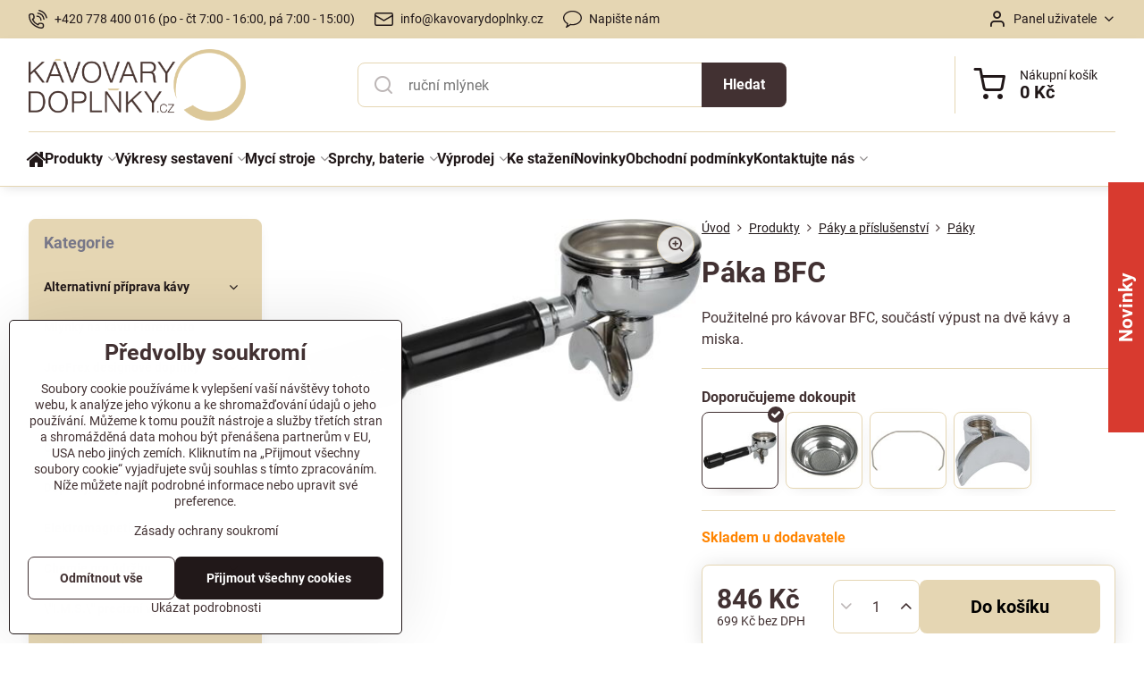

--- FILE ---
content_type: text/html; charset=UTF-8
request_url: https://www.kavovary-doplnky.cz/p/4969/paka-bfc
body_size: 30421
content:

<!DOCTYPE html>
<html  data-lang-code="cz" lang="cs" class="no-js s1-hasHeader1 s1-hasFixedMenu" data-lssid="a844b2c4b22d">
    <head>
        <meta charset="utf-8">
        		<title>Páka BFC</title>
        		<meta name="viewport" content="width=device-width, initial-scale=1" />
		         
<script data-privacy-group="script">
var FloxSettings = {
'cartItems': {},'cartProducts': {},'cartType': "slider",'loginType': "slider",'regformType': "slider",'langVer': "" 
}; 
 
</script>
<script data-privacy-group="script">
FloxSettings.img_size = { 'min': "50x50",'small': "120x120",'medium': "440x440",'large': "800x800",'max': "1600x1600",'product_antn': "440x440",'product_detail': "800x800" };
</script>
    <template id="privacy_iframe_info">
    <div class="floxIframeBlockedInfo" data-func-text="Funkční" data-analytic-text="Analytické" data-ad-text="Marketingové" data-nosnippet="1">
    <div class="floxIframeBlockedInfo__common">
        <div class="likeH3">Externí obsah je blokován Volbami soukromí</div>
        <p>Přejete si načíst externí obsah?</p>
    </div>
    <div class="floxIframeBlockedInfo__youtube">
        <div class="likeH3">Videa Youtube jsou blokovány Volbami soukromí</div>
        <p>Přejete si načíst Youtube video?</p>
    </div>
    <div class="floxIframeBlockedInfo__buttons">
        <button class="button floxIframeBlockedInfo__once">Povolit jednou</button>
        <button class="button floxIframeBlockedInfo__always" >Povolit a zapamatovat - souhlas s druhem cookie: </button>
    </div>
    <a class="floxIframeBlockedLink__common" href=""><i class="fa fa-external-link"></i> Otevřít obsah v novém okně</a>
    <a class="floxIframeBlockedLink__youtube" href=""><i class="fa fa-external-link"></i> Otevřít video v novém okně</a>
</div>
</template>
<script type="text/javascript" data-privacy-group="script">
FloxSettings.options={},FloxSettings.options.MANDATORY=1,FloxSettings.options.FUNC=2,FloxSettings.options.ANALYTIC=4,FloxSettings.options.AD=8;
FloxSettings.options.fullConsent=11;FloxSettings.options.maxConsent=15;FloxSettings.options.consent=0,localStorage.getItem("floxConsent")&&(FloxSettings.options.consent=parseInt(localStorage.getItem("floxConsent")));FloxSettings.options.sync=1;FloxSettings.google_consent2_options={},FloxSettings.google_consent2_options.AD_DATA=1,FloxSettings.google_consent2_options.AD_PERSON=2;FloxSettings.google_consent2_options.consent = -2;const privacyIsYoutubeUrl=function(e){return e.includes("youtube.com/embed")||e.includes("youtube-nocookie.com/embed")},privacyIsGMapsUrl=function(e){return e.includes("google.com/maps/embed")||/maps\.google\.[a-z]{2,3}\/maps/i.test(e)},privacyGetPrivacyGroup=function(e){var t="";if(e.getAttribute("data-privacy-group")?t=e.getAttribute("data-privacy-group"):e.closest("*[data-privacy-group]")&&(t=e.closest("*[data-privacy-group]").getAttribute("data-privacy-group")),"IFRAME"===e.tagName){let r=e.src||"";privacyIsYoutubeUrl(r)&&(e.setAttribute("data-privacy-group","func"),t="func"),privacyIsGMapsUrl(r)&&(e.setAttribute("data-privacy-group","func"),t="func")}return"regular"===t&&(t="script"),t},privacyBlockScriptNode=function(e){e.type="javascript/blocked";let t=function(r){"javascript/blocked"===e.getAttribute("type")&&r.preventDefault(),e.removeEventListener("beforescriptexecute",t)};e.addEventListener("beforescriptexecute",t)},privacyHandleScriptTag=function(e){let t=privacyGetPrivacyGroup(e);if(t){if("script"===t)return;"mandatory"===t||"func"===t&&FloxSettings.options.consent&FloxSettings.options.FUNC||"analytic"===t&&FloxSettings.options.consent&FloxSettings.options.ANALYTIC||"ad"===t&&FloxSettings.options.consent&FloxSettings.options.AD||privacyBlockScriptNode(e)}else FloxSettings.options.allow_unclassified||privacyBlockScriptNode(e)},privacyShowPlaceholder=function(e){let t=privacyGetPrivacyGroup(e);var r=document.querySelector("#privacy_iframe_info").content.cloneNode(!0),i=r.querySelector(".floxIframeBlockedInfo__always");i.textContent=i.textContent+r.firstElementChild.getAttribute("data-"+t+"-text"),r.firstElementChild.setAttribute("data-"+t,"1"),r.firstElementChild.removeAttribute("data-func-text"),r.firstElementChild.removeAttribute("data-analytic-text"),r.firstElementChild.removeAttribute("data-ad-text");let o=e.parentNode.classList.contains("blockYoutube");if(e.style.height){let a=e.style.height,c=e.style.width;e.setAttribute("data-privacy-style-height",a),r.firstElementChild.style.setProperty("--iframe-h",a),r.firstElementChild.style.setProperty("--iframe-w",c),e.style.height="0"}else if(e.getAttribute("height")){let n=e.getAttribute("height").replace("px",""),l=e.getAttribute("width").replace("px","");e.setAttribute("data-privacy-height",n),n.includes("%")?r.firstElementChild.style.setProperty("--iframe-h",n):r.firstElementChild.style.setProperty("--iframe-h",n+"px"),l.includes("%")?r.firstElementChild.style.setProperty("--iframe-w",l):r.firstElementChild.style.setProperty("--iframe-w",l+"px"),e.setAttribute("height",0)}else if(o&&e.parentNode.style.maxHeight){let s=e.parentNode.style.maxHeight,p=e.parentNode.style.maxWidth;r.firstElementChild.style.setProperty("--iframe-h",s),r.firstElementChild.style.setProperty("--iframe-w",p)}let u=e.getAttribute("data-privacy-src")||"";privacyIsYoutubeUrl(u)?(r.querySelector(".floxIframeBlockedInfo__common").remove(),r.querySelector(".floxIframeBlockedLink__common").remove(),r.querySelector(".floxIframeBlockedLink__youtube").setAttribute("href",u.replace("/embed/","/watch?v="))):u?(r.querySelector(".floxIframeBlockedInfo__youtube").remove(),r.querySelector(".floxIframeBlockedLink__youtube").remove(),r.querySelector(".floxIframeBlockedLink__common").setAttribute("href",u)):(r.querySelector(".floxIframeBlockedInfo__once").remove(),r.querySelector(".floxIframeBlockedInfo__youtube").remove(),r.querySelector(".floxIframeBlockedLink__youtube").remove(),r.querySelector(".floxIframeBlockedLink__common").remove(),r.querySelector(".floxIframeBlockedInfo__always").classList.add("floxIframeBlockedInfo__always--reload")),e.parentNode.insertBefore(r,e.nextSibling),o&&e.parentNode.classList.add("blockYoutube--blocked")},privacyHidePlaceholderIframe=function(e){var t=e.nextElementSibling;if(t&&t.classList.contains("floxIframeBlockedInfo")){let r=e.parentNode.classList.contains("blockYoutube");r&&e.parentNode.classList.remove("blockYoutube--blocked"),e.getAttribute("data-privacy-style-height")?e.style.height=e.getAttribute("data-privacy-style-height"):e.getAttribute("data-privacy-height")?e.setAttribute("height",e.getAttribute("data-privacy-height")):e.classList.contains("invisible")&&e.classList.remove("invisible"),t.remove()}},privacyBlockIframeNode=function(e){var t=e.src||"";""===t&&e.getAttribute("data-src")&&(t=e.getAttribute("data-src")),e.setAttribute("data-privacy-src",t),e.removeAttribute("src"),!e.classList.contains("floxNoPrivacyPlaceholder")&&(!e.style.width||parseInt(e.style.width)>200)&&(!e.getAttribute("width")||parseInt(e.getAttribute("width"))>200)&&(!e.style.height||parseInt(e.style.height)>200)&&(!e.getAttribute("height")||parseInt(e.getAttribute("height"))>200)&&(!e.style.display||"none"!==e.style.display)&&(!e.style.visibility||"hidden"!==e.style.visibility)&&privacyShowPlaceholder(e)},privacyHandleIframeTag=function(e){let t=privacyGetPrivacyGroup(e);if(t){if("script"===t||"mandatory"===t)return;if("func"===t&&FloxSettings.options.consent&FloxSettings.options.FUNC)return;if("analytic"===t&&FloxSettings.options.consent&FloxSettings.options.ANALYTIC||"ad"===t&&FloxSettings.options.consent&FloxSettings.options.AD)return;privacyBlockIframeNode(e)}else{if(FloxSettings.options.allow_unclassified)return;privacyBlockIframeNode(e)}},privacyHandleYoutubeGalleryItem=function(e){if(!(FloxSettings.options.consent&FloxSettings.options.FUNC)){var t=e.closest(".gallery").getAttribute("data-preview-height"),r=e.getElementsByTagName("img")[0],i=r.getAttribute("src").replace(t+"/"+t,"800/800");r.classList.contains("flox-lazy-load")&&(i=r.getAttribute("data-src").replace(t+"/"+t,"800/800")),e.setAttribute("data-href",e.getAttribute("href")),e.setAttribute("href",i),e.classList.replace("ytb","ytbNoConsent")}},privacyBlockPrivacyElementNode=function(e){e.classList.contains("floxPrivacyPlaceholder")?(privacyShowPlaceholder(e),e.classList.add("invisible")):e.style.display="none"},privacyHandlePrivacyElementNodes=function(e){let t=privacyGetPrivacyGroup(e);if(t){if("script"===t||"mandatory"===t)return;if("func"===t&&FloxSettings.options.consent&FloxSettings.options.FUNC)return;if("analytic"===t&&FloxSettings.options.consent&FloxSettings.options.ANALYTIC||"ad"===t&&FloxSettings.options.consent&FloxSettings.options.AD)return;privacyBlockPrivacyElementNode(e)}else{if(FloxSettings.options.allow_unclassified)return;privacyBlockPrivacyElementNode(e)}};function privacyLoadScriptAgain(e){var t=document.getElementsByTagName("head")[0],r=document.createElement("script");r.src=e.getAttribute("src"),t.appendChild(r),e.parentElement.removeChild(e)}function privacyExecuteScriptAgain(e){var t=document.getElementsByTagName("head")[0],r=document.createElement("script");r.textContent=e.textContent,t.appendChild(r),e.parentElement.removeChild(e)}function privacyEnableScripts(){document.querySelectorAll('script[type="javascript/blocked"]').forEach(e=>{let t=privacyGetPrivacyGroup(e);(FloxSettings.options.consent&FloxSettings.options.ANALYTIC&&t.includes("analytic")||FloxSettings.options.consent&FloxSettings.options.AD&&t.includes("ad")||FloxSettings.options.consent&FloxSettings.options.FUNC&&t.includes("func"))&&(e.getAttribute("src")?privacyLoadScriptAgain(e):privacyExecuteScriptAgain(e))})}function privacyEnableIframes(){document.querySelectorAll("iframe[data-privacy-src]").forEach(e=>{let t=privacyGetPrivacyGroup(e);if(!(FloxSettings.options.consent&FloxSettings.options.ANALYTIC&&t.includes("analytic")||FloxSettings.options.consent&FloxSettings.options.AD&&t.includes("ad")||FloxSettings.options.consent&FloxSettings.options.FUNC&&t.includes("func")))return;privacyHidePlaceholderIframe(e);let r=e.getAttribute("data-privacy-src");e.setAttribute("src",r),e.removeAttribute("data-privacy-src")})}function privacyEnableYoutubeGalleryItems(){FloxSettings.options.consent&FloxSettings.options.FUNC&&(document.querySelectorAll(".ytbNoConsent").forEach(e=>{e.setAttribute("href",e.getAttribute("data-href")),e.classList.replace("ytbNoConsent","ytb")}),"function"==typeof initGalleryPlugin&&initGalleryPlugin())}function privacyEnableBlockedContent(e,t){document.querySelectorAll(".floxCaptchaCont").length&&(e&FloxSettings.options.FUNC)!=(t&FloxSettings.options.FUNC)?window.location.reload():(privacyEnableScripts(),privacyEnableIframes(),privacyEnableYoutubeGalleryItems(),"function"==typeof FloxSettings.privacyEnableScriptsCustom&&FloxSettings.privacyEnableScriptsCustom())}
function privacyUpdateConsent(){ if(FloxSettings.sklik&&FloxSettings.sklik.active){var e={rtgId:FloxSettings.sklik.seznam_retargeting_id,consent:FloxSettings.options.consent&&FloxSettings.options.consent&FloxSettings.options.ANALYTIC?1:0};"category"===FloxSettings.sklik.pageType?(e.category=FloxSettings.sklik.category,e.pageType=FloxSettings.sklik.pageType):"offerdetail"===FloxSettings.sklik.pagetype&&(e.itemId=FloxSettings.sklik.itemId,e.pageType=FloxSettings.sklik.pageType),window.rc&&window.rc.retargetingHit&&window.rc.retargetingHit(e)}"function"==typeof loadCartFromLS&&"function"==typeof saveCartToLS&&(loadCartFromLS(),saveCartToLS());}
const observer=new MutationObserver(e=>{e.forEach(({addedNodes:e})=>{e.forEach(e=>{if(FloxSettings.options.consent!==FloxSettings.options.maxConsent){if(1===e.nodeType&&"SCRIPT"===e.tagName)return privacyHandleScriptTag(e);if(1===e.nodeType&&"IFRAME"===e.tagName)return privacyHandleIframeTag(e);if(1===e.nodeType&&"A"===e.tagName&&e.classList.contains("ytb"))return privacyHandleYoutubeGalleryItem(e);if(1===e.nodeType&&"SCRIPT"!==e.tagName&&"IFRAME"!==e.tagName&&e.classList.contains("floxPrivacyElement"))return privacyHandlePrivacyElementNodes(e)}1===e.nodeType&&(e.classList.contains("mainPrivacyModal")||e.classList.contains("mainPrivacyBar"))&&(FloxSettings.options.consent>0&&!FloxSettings.options.forceShow&&-1!==FloxSettings.google_consent2_options.consent?e.style.display="none":FloxSettings.options.consent>0&&-1===FloxSettings.google_consent2_options.consent?e.classList.add("hideBWConsentOptions"):-1!==FloxSettings.google_consent2_options.consent&&e.classList.add("hideGC2ConsentOptions"))})})});observer.observe(document.documentElement,{childList:!0,subtree:!0}),document.addEventListener("DOMContentLoaded",function(){observer.disconnect()});const createElementBackup=document.createElement;document.createElement=function(...e){if("script"!==e[0].toLowerCase())return createElementBackup.bind(document)(...e);let n=createElementBackup.bind(document)(...e);return n.setAttribute("data-privacy-group","script"),n};
</script>

<meta name="referrer" content="no-referrer-when-downgrade">


<link rel="canonical" href="https://www.kavovary-doplnky.cz/p/4969/paka-bfc">
    

<style itemscope itemtype="https://schema.org/WebPage" itemref="p1a p1b p1c"></style> 
<meta id="p1a" itemprop="name" content="Páka BFC">
<meta id="p1b" itemprop="description" content="">  
<meta property="og:title" content="Páka BFC">

<meta property="og:url" content="https://www.kavovary-doplnky.cz/p/4969/paka-bfc">
<meta property="og:description" content="">

<meta name="twitter:card" content="summary_large_image">
<meta name="twitter:title" content="Páka BFC">
<meta name="twitter:description" content="">

    <meta property="og:locale" content="cs_CZ">

    <meta property="og:type" content="product">
    <meta id="p1c" itemprop="image" content="https://www.kavovary-doplnky.cz/resize/e/440/440/files/paky/paky-a-prislus.-bez-vodoznaku/120075.jpg">
    <meta property="og:image" content="https://www.kavovary-doplnky.cz/resize/e/1200/630/files/paky/paky-a-prislus.-bez-vodoznaku/120075.jpg">  
    <meta name="twitter:image" content="https://www.kavovary-doplnky.cz/resize/e/1200/630/files/paky/paky-a-prislus.-bez-vodoznaku/120075.jpg">
    <link href="https://www.kavovary-doplnky.cz/resize/e/440/440/files/paky/paky-a-prislus.-bez-vodoznaku/120075.jpg" rel="previewimage">

<link rel="alternate" type="application/rss+xml" title="RSS feed pro www.kavovary-doplnky.cz" href="/e/rss/news">

<link rel="dns-prefetch" href="https://www.byznysweb.cz">
<link rel="preconnect" href="https://www.byznysweb.cz/" crossorigin>
<style type="text/css">
    

@font-face {
  font-family: 'Roboto';
  font-style: normal;
  font-display: swap;
  font-weight: 400;
  src: local(''),
       url('https://www.byznysweb.cz/templates/bw-fonts/roboto-v30-latin-ext_latin-regular.woff2') format('woff2'),
       url('https://www.byznysweb.cz/templates/bw-fonts/roboto-v30-latin-ext_latin-regular.woff') format('woff');
}


@font-face {
  font-family: 'Roboto';
  font-style: normal;
  font-display: swap;
  font-weight: 700;
  src: local(''),
       url('https://www.byznysweb.cz/templates/bw-fonts/roboto-v30-latin-ext_latin-700.woff2') format('woff2'),
       url('https://www.byznysweb.cz/templates/bw-fonts/roboto-v30-latin-ext_latin-700.woff') format('woff');
}
</style>

<link rel="preload" href="/erp-templates/skins/flat/universal/fonts/fontawesome-webfont.woff2" as="font" type="font/woff2" crossorigin>
<link href="/erp-templates/260116130605/universal.css" rel="stylesheet" type="text/css" media="all">  




<script data-privacy-group="mandatory">
    FloxSettings.trackerData = {
                    'cartIds': []
            };
    </script> 
    <link rel="shortcut icon" href="/files/favicon/favicon.ico">
    <link rel="icon" href="/files/favicon/favicon.ico?refresh" type="image/x-icon">

		<script data-privacy-group="script">
			FloxSettings.cartType = "same_page";
			FloxSettings.loginType = "custom";
			FloxSettings.regformType = "custom";
		</script>
												<style>
			:root {
				--s1-accentTransparent: #42313217;
				--s1-accentComplement: #fff;
				--s1-maccentComplement: #000;
				--s1-menuBgComplementTransparent: #000b;
				--s1-menuBgComplementTransparent2: #0002;
				--s1-menuBgComplement: #000;
				--s1-accentDark: #211819;
			}
		</style>

		</head>
<body class="s1-pt-product  alternativesAsVariants s1-roundedCorners">
    
    <noscript class="noprint">
        <div id="noscript">
            Javascript není prohlížečem podporován nebo je vypnutý. Pro zobrazení stránky tak, jak byla zamýšlena, použijte prohlížeč s podporou JavaScriptu.
            <br>Pomoc: <a href="https://www.enable-javascript.com/" target="_blank">Enable-Javascript.com</a>.
        </div>
    </noscript>
    
    <div class="oCont remodal-bg">
																								
						

	
	<section class="s1-headerTop s1-headerTop-style1 noprint">
		<div class="s1-cont flex ai-c">
							<div class="s1-headerTop-left">
					                        <div id="box-id-top_header_left" class="pagebox">
                                                        	<nav class="s1-topNav">
		<ul class="s1-topNav-items">
																				<li class="s1-topNav-item ">
						<a class="s1-topNav-link " href="tel:+420778400016" >
															    <i class="navIcon navIconBWSet imgIcon50"><svg xmlns="http://www.w3.org/2000/svg" width="32.363" height="32.696" viewBox="0 0 32.363 32.696" fill="currentColor">
    <path d="M50.089,33.454a1.089,1.089,0,0,1-1.057-.818A16.444,16.444,0,0,0,36.816,20.8a1.085,1.085,0,1,1,.485-2.116A18.64,18.64,0,0,1,51.148,32.1a1.085,1.085,0,0,1-.789,1.319A1.146,1.146,0,0,1,50.089,33.454Z" transform="translate(-18.819 -18.652)"/>
    <path d="M45.271,36.015a1.091,1.091,0,0,1-1.08-.933,11.093,11.093,0,0,0-9.62-9.407,1.085,1.085,0,1,1,.271-2.153A13.276,13.276,0,0,1,46.353,34.778,1.086,1.086,0,0,1,45.425,36,1.151,1.151,0,0,1,45.271,36.015Z" transform="translate(-18.819 -18.652)"/>
    <path d="M40.16,37.721a1.088,1.088,0,0,1-1.091-1.085,5.871,5.871,0,0,0-5.884-5.846,1.085,1.085,0,1,1,0-2.17,8.051,8.051,0,0,1,8.067,8.016A1.089,1.089,0,0,1,40.16,37.721Z" transform="translate(-18.819 -18.652)"/>
    <path d="M40.781,51.348l-.179,0c-6.259-.15-21.417-6.59-21.781-21.646a4.416,4.416,0,0,1,4.195-4.873l1.667-.04c1.493-.022,4.368,1.1,4.478,5.638.1,4.086-1.181,4.893-1.953,5.009a1.073,1.073,0,0,1-.138.013l-.32.007a16.914,16.914,0,0,0,8.062,8.011l.007-.317a1.285,1.285,0,0,1,.012-.138c.118-.767.929-2.037,5.042-1.941,4.569.11,5.709,2.959,5.672,4.451l-.04,1.657a4.594,4.594,0,0,1-.661,2.126A4.425,4.425,0,0,1,40.781,51.348ZM24.763,26.956h-.027L23.069,27c-.491.022-2.123.281-2.066,2.651.352,14.5,15.42,19.427,19.652,19.528,2.388.091,2.645-1.564,2.668-2.063l.04-1.646c.018-.74-.7-2.161-3.542-2.229a6.37,6.37,0,0,0-2.828.344l-.005.2a1.988,1.988,0,0,1-.9,1.613,2.014,2.014,0,0,1-1.841.184,18.874,18.874,0,0,1-9.628-9.568,1.973,1.973,0,0,1,.186-1.828,2.006,2.006,0,0,1,1.622-.9l.2,0a6.306,6.306,0,0,0,.346-2.809C26.911,27.686,25.516,26.956,24.763,26.956Zm10.3,16.612h0Z" transform="translate(-18.819 -18.652)"/>
</svg>
</i>

														<span class="s1-topNav-linkText"> +420 778 400 016 (po - čt 7:00 - 16:00, pá 7:00 - 15:00)</span>
						</a>
					</li>
																								<li class="s1-topNav-item ">
						<a class="s1-topNav-link " href="mailto:info@kavovarydoplnky.cz" >
															    <i class="navIcon navIconBWSet imgIcon50"><svg xmlns="http://www.w3.org/2000/svg" width="34.079" height="24.679" viewBox="0 0 34.079 24.679" fill="currentColor">
  <path d="M48.018,22.66H21.982a4.027,4.027,0,0,0-4.022,4.022V43.318a4.028,4.028,0,0,0,4.022,4.022H48.018a4.028,4.028,0,0,0,4.022-4.022V26.682A4.027,4.027,0,0,0,48.018,22.66ZM21.982,25.084H48.018a1.6,1.6,0,0,1,1.6,1.6v.843L35.068,36.016l-14.684-8.7v-.629A1.6,1.6,0,0,1,21.982,25.084ZM48.018,44.916H21.982a1.6,1.6,0,0,1-1.6-1.6V30.128l14.061,8.336a1.208,1.208,0,0,0,1.229,0l13.942-8.137V43.318A1.6,1.6,0,0,1,48.018,44.916Z" transform="translate(-17.96 -22.66)"/>
</svg>
</i>

														<span class="s1-topNav-linkText">info@kavovarydoplnky.cz</span>
						</a>
					</li>
																								<li class="s1-topNav-item ">
						<a class="s1-topNav-link " href="https://www.kavovary-doplnky.cz/kontakt/napiste-nam" >
															    <i class="navIcon navIconBWSet imgIcon50"><svg xmlns="http://www.w3.org/2000/svg" width="38.223" height="34.889" viewBox="0 0 38.223 34.889" fill="currentColor">
  <path d="m 22.548,52.445 c -1.046281,1.95e-4 -1.586799,-1.24983 -0.87,-2.012 1.150101,-1.307432 1.866343,-2.939417 2.05,-4.671 0.09022,-0.678153 -0.222084,-1.346878 -0.8,-1.713 -4.441,-2.816 -7.041,-7.043 -7.041,-11.577 0,-8.225 8.573,-14.917 19.111,-14.917 10.538,0 19.111,6.692 19.111,14.917 0,8.225 -8.571,14.918 -19.109,14.918 -1.060682,2.01e-4 -2.120253,-0.06861 -3.172,-0.206 -0.491735,-0.06576 -0.988954,0.07264 -1.376,0.383 -2.272722,1.885461 -4.765156,3.489107 -7.423,4.776 -0.151438,0.06726 -0.315299,0.102004 -0.481,0.102 z M 35,19.943 c -9.222,0 -16.724,5.621 -16.724,12.529 0,4.121 2.72,7.981 7.277,10.331 0.40039,0.198737 0.658453,0.602177 0.671,1.049 0.019,1.084718 -0.08365,2.168147 -0.306,3.23 -0.07417,0.363167 0.33151,0.631922 0.637,0.422 1.169491,-0.81007 2.296953,-1.679197 3.378,-2.604 0.277104,-0.237719 0.647358,-0.336355 1.006,-0.268 C 32.278374,44.879985 33.637866,45.003179 35,45 44.222,45 51.724,39.379 51.724,32.47 51.724,25.561 44.222,19.943 35,19.943 Z"
     transform="translate(-15.889 -17.555)" />
</svg></i>

														<span class="s1-topNav-linkText">Napište nám</span>
						</a>
					</li>
									</ul>
	</nav>

                             
            </div> 
    
				</div>
										<div class="s1-headerTop-right flex ml-a">
											<div class="s1-dropDown s1-loginDropdown">
	<a href="/e/login" class="s1-dropDown-toggler">
		<i class="s1-icon s1-icon-user s1-dropDown-icon" aria-hidden="true"></i>
		<span class="s1-dropDown-title">Panel uživatele</span>
		<i class="fa fa-angle-down s1-dropDown-arrow"></i>
	</a>
	<ul class="s1-dropDown-items">
				<li class="s1-dropDown-item">
			<a class="s1-dropDown-link" href="/e/login" data-remodal-target="s1-acc">
				<i class="s1-icon s1-icon-log-in s1-dropDown-icon"></i>
				<span class="s1-dropDown-title">Přihlásit se</span>
			</a>
		</li>
						<li class="s1-dropDown-item">
			<a class="s1-dropDown-link" href="/e/account/register">
				<i class="s1-icon s1-icon-user-plus s1-dropDown-icon"></i>
				<span class="s1-dropDown-title">Registrace</span>
			</a>
		</li>
    		</ul>
</div>

														</div>
					</div>
	</section>
<header class="s1-header s1-header-style1  noprint">
	<section class="s1-header-cont s1-cont flex">
		<div class="s1-header-logo">
							<a class="s1-imglogo" href="/"><img src="/files/s1-sablona/k-d-logo-final.png" alt="Logo"></a>
					</div>
		<div class="s1-header-actions flex">
						<div class="s1-header-search">
				<!-- search activator -->
				<div class="s1-header-action m-hide">
					<a href="/e/search" title="Hledat" class="s1-header-actionLink s1-searchActivatorJS"><i class="s1-icon s1-icon-search"></i></a>
				</div>
					<form action="/e/search" method="get" class="siteSearchForm s1-topSearch-form">
		<div class="siteSearchCont s1-topSearch">
			<label class="s1-siteSearch-label flex">
				<i class="s1-icon s1-icon-search rm-hide"></i>
				<input data-pages="Stránky" data-products="Produkty" data-categories="Kategorie" data-news="Novinky" data-brands="Výrobce" class="siteSearchInput" id="s1-small-search" placeholder="Vyhledávání" name="word" type="text" value="">
				<button class="button" type="submit">Hledat</button>
			</label>
		</div>
	</form>

			</div>
			
												<!-- cart -->
			<div class="s1-headerCart-outer">
				            
    		<div class="s1-header-action s1-headerCart">
			<a class="s1-header-actionLink smallCart" href="/e/cart/index" title="Nákupní košík">
				<i class="s1-icon s1-icon-shopping-cart"></i>
				<span class="smallCartItems buttonCartInvisible invisible">0</span>
				<div class="s1-scText rl-hide">
					<span class="s1-scTitle">Nákupní košík</span>
					<span class="smallCartTotal smallCartPrice" data-pieces="0">0 Kč</span>
				</div>
			</a>
			<div id="s1-customSmallCartCont" class="s1-smallCart-wrapper"></div>
		</div>
    
			</div>
			<!-- menu -->
						<div class="s1-header-action l-hide">
				<button aria-label="Menu" class="s1-header-actionLink s1-menuActivatorJS"><i class="s1-icon s1-icon-menu"></i></button>
			</div>
					</div>
	</section>
		<div class="s1-menu-section ">
					<div class="s1-menu-overlay s1-menuActivatorJS l-hide"></div>
			<div class="s1-menu-wrapper">
				<div class="s1-menu-header l-hide">
					Menu
					<span class="s1-menuClose s1-menuActivatorJS">✕</span>
				</div>
				<div class="s1-menu-cont s1-cont">
											                        <div id="box-id-flox_main_menu" class="pagebox">
                                                        																																<nav class="s1-menu s1-menu-left ">
						<ul class="s1-menu-items">
														
																																																																																																
											<li class="s1-menu-item iconOnly  ">
							<a class="s1-menu-link " href="/">
																	        
    <i class="navIcon fa fa-home fa-fw imgIcon50"></i>
    
																<span>O nás</span>
															</a>
													</li>
																			
																																																																																																
											<li class="s1-menu-item  hasSubmenu s1-sub-group s1-sub-group-inlineLinks submenuVisible">
							<a class="s1-menu-link select" href="/c/eshop">
																<span>Produkty</span>
								<i class="s1-menuChevron fa fa-angle-right"></i>							</a>
															<ul class="s1-submenu-items level-1">
								<li class="s1-submenu-item level-1 hasIcon   ">
															<a class="s1-submenu-image rl-hide" href="/c/eshop/alternativni-priprava-kavy">
						<img class="s1-submenu-img flox-lazy-load" data-src="/resize/e/100/100/files/alternativni-priprava-kavy/1235056.jpg" alt="Fitrovaná a alternativní káva." loading="lazy">
					</a>
										<a href="/c/eshop/alternativni-priprava-kavy" class="s1-submenu-link ">
						<span>Alternativní příprava kávy</span>
											</a>
									</li>
								<li class="s1-submenu-item level-1 hasIcon   ">
															<a class="s1-submenu-image rl-hide" href="/c/eshop/fiorenzato">
						<img class="s1-submenu-img flox-lazy-load" data-src="/resize/e/100/100/files/fiorenzato/f4e/f4-e-nero-opaco-520x1000-2.png" alt="" loading="lazy">
					</a>
										<a href="/c/eshop/fiorenzato" class="s1-submenu-link ">
						<span>Mlýnky na kávu Fiorenzato</span>
											</a>
									</li>
								<li class="s1-submenu-item level-1 hasIcon   ">
															<a class="s1-submenu-image rl-hide" href="/c/eshop/joefrex">
						<img class="s1-submenu-img flox-lazy-load" data-src="/resize/e/100/100/files/doplnky/123951.jpg" alt="Designové potřeby pro baristy JoeFrex" loading="lazy">
					</a>
										<a href="/c/eshop/joefrex" class="s1-submenu-link ">
						<span>JoeFrex designové doplňky </span>
											</a>
									</li>
								<li class="s1-submenu-item level-1 hasIcon   ">
															<a class="s1-submenu-image rl-hide" href="/c/eshop/cerpadla">
						<img class="s1-submenu-img flox-lazy-load" data-src="/resize/e/100/100/files/cerpadla/104005.jpg" alt="Rotační a vibrační čerpadla pro kávovary." loading="lazy">
					</a>
										<a href="/c/eshop/cerpadla" class="s1-submenu-link ">
						<span>Čerpadla</span>
											</a>
									</li>
								<li class="s1-submenu-item level-1 hasIcon   ">
															<a class="s1-submenu-image rl-hide" href="/c/eshop/udrzba">
						<img class="s1-submenu-img flox-lazy-load" data-src="/resize/e/100/100/files/drevene-pomucky/1384021.jpg" alt="Potřeby a pomůcky pro čištění kávovarů" loading="lazy">
					</a>
										<a href="/c/eshop/udrzba" class="s1-submenu-link ">
						<span>Čištění, údržba</span>
											</a>
									</li>
								<li class="s1-submenu-item level-1 hasIcon   ">
															<a class="s1-submenu-image rl-hide" href="/c/eshop/doplnky">
						<img class="s1-submenu-img flox-lazy-load" data-src="/resize/e/100/100/files/doplnky/123016.jpg" alt="Doplňky pro přípravu kávy." loading="lazy">
					</a>
										<a href="/c/eshop/doplnky" class="s1-submenu-link ">
						<span>Doplňky, dózy</span>
											</a>
									</li>
								<li class="s1-submenu-item level-1 hasIcon   ">
															<a class="s1-submenu-image rl-hide" href="/c/eshop/elektromagneticke-ventily">
						<img class="s1-submenu-img flox-lazy-load" data-src="/resize/e/100/100/files/ventily/ventily-nove-foto/113001.jpg" alt="Elektromagnetické ventily" loading="lazy">
					</a>
										<a href="/c/eshop/elektromagneticke-ventily" class="s1-submenu-link ">
						<span>Elektromagnetické ventily</span>
											</a>
									</li>
								<li class="s1-submenu-item level-1 hasIcon   ">
															<a class="s1-submenu-image rl-hide" href="/c/eshop/chemie">
						<img class="s1-submenu-img flox-lazy-load" data-src="/resize/e/100/100/files/udrzba/3092078.jpg" alt="" loading="lazy">
					</a>
										<a href="/c/eshop/chemie" class="s1-submenu-link ">
						<span>Chemie pro údržbu</span>
											</a>
									</li>
								<li class="s1-submenu-item level-1 hasIcon   ">
															<a class="s1-submenu-image rl-hide" href="/c/eshop/ims">
						<img class="s1-submenu-img flox-lazy-load" data-src="/resize/e/100/100/files/misky/precizni-misky/precizni-misky-nove/121207.jpg" alt="" loading="lazy">
					</a>
										<a href="/c/eshop/ims" class="s1-submenu-link ">
						<span>\"I.M.S.\" precizní výrobky</span>
											</a>
									</li>
								<li class="s1-submenu-item level-1 hasIcon   ">
															<a class="s1-submenu-image rl-hide" href="/c/eshop/konvicky">
						<img class="s1-submenu-img flox-lazy-load" data-src="/resize/e/100/100/files/konvice/123004.jpg" alt="Konvičky pro zpěnění mléka" loading="lazy">
					</a>
										<a href="/c/eshop/konvicky" class="s1-submenu-link ">
						<span>Konvičky, ostřiky</span>
											</a>
									</li>
								<li class="s1-submenu-item level-1 hasIcon   ">
															<a class="s1-submenu-image rl-hide" href="/c/eshop/manometry">
						<img class="s1-submenu-img flox-lazy-load" data-src="/resize/e/100/100/files/manometry/1245019.jpg" alt="" loading="lazy">
					</a>
										<a href="/c/eshop/manometry" class="s1-submenu-link ">
						<span>Manometry</span>
											</a>
									</li>
								<li class="s1-submenu-item level-1 hasIcon   ">
															<a class="s1-submenu-image rl-hide" href="/c/eshop/misky">
						<img class="s1-submenu-img flox-lazy-load" data-src="/resize/e/100/100/files/misky/121016.jpg" alt="Misky do pák kávovarů" loading="lazy">
					</a>
										<a href="/c/eshop/misky" class="s1-submenu-link ">
						<span>Misky</span>
											</a>
									</li>
								<li class="s1-submenu-item level-1 hasIcon   ">
															<a class="s1-submenu-image rl-hide" href="/c/eshop/mleci-kameny">
						<img class="s1-submenu-img flox-lazy-load" data-src="/resize/e/100/100/files/5064594.jpg" alt="Mlecí kameny." loading="lazy">
					</a>
										<a href="/c/eshop/mleci-kameny" class="s1-submenu-link ">
						<span>Mlecí kameny</span>
											</a>
									</li>
								<li class="s1-submenu-item level-1 hasIcon   ">
															<a class="s1-submenu-image rl-hide" href="/c/eshop/motta-designove-doplnky">
						<img class="s1-submenu-img flox-lazy-load" data-src="/resize/e/100/100/files/konvice/50669082017-01-12-12-46-09.jpg" alt="Designové doplňky Motta." loading="lazy">
					</a>
										<a href="/c/eshop/motta-designove-doplnky" class="s1-submenu-link ">
						<span>Motta potřeby pro baristy</span>
											</a>
									</li>
								<li class="s1-submenu-item level-1 hasIcon   ">
															<a class="s1-submenu-image rl-hide" href="/c/eshop/motory">
						<img class="s1-submenu-img flox-lazy-load" data-src="/resize/e/100/100/files/motor-kondenzator/1030012024-02-05-14-11-05.jpg" alt="Motor čerpadla kávovaru." loading="lazy">
					</a>
										<a href="/c/eshop/motory" class="s1-submenu-link ">
						<span>Motory, kondenzátory </span>
											</a>
									</li>
								<li class="s1-submenu-item level-1 hasIcon   ">
															<a class="s1-submenu-image rl-hide" href="/c/eshop/zasuvka_knockbox">
						<img class="s1-submenu-img flox-lazy-load" data-src="/resize/e/100/100/files/motta/123023.jpg" alt="Zásuvky a nádoby na použitou kávu (knockboxy)." loading="lazy">
					</a>
										<a href="/c/eshop/zasuvka_knockbox" class="s1-submenu-link ">
						<span>Nádoby na použitou kávu</span>
											</a>
									</li>
								<li class="s1-submenu-item level-1 hasIcon   ">
															<a class="s1-submenu-image rl-hide" href="/c/eshop/nastroje">
						<img class="s1-submenu-img flox-lazy-load" data-src="/resize/e/100/100/files/1394001.jpg" alt="" loading="lazy">
					</a>
										<a href="/c/eshop/nastroje" class="s1-submenu-link ">
						<span>Nástroje</span>
											</a>
									</li>
								<li class="s1-submenu-item level-1 hasIcon   ">
															<a class="s1-submenu-image rl-hide" href="/c/eshop/nasypky-pro-kavomlynek">
						<img class="s1-submenu-img flox-lazy-load" data-src="/resize/e/100/100/files/fiorenzato/1080034.jpg" alt="" loading="lazy">
					</a>
										<a href="/c/eshop/nasypky-pro-kavomlynek" class="s1-submenu-link ">
						<span>Násypky pro kávomlýnek</span>
											</a>
									</li>
								<li class="s1-submenu-item level-1 hasIcon   ">
															<a class="s1-submenu-image rl-hide" href="/c/eshop/ovladaci-panely">
						<img class="s1-submenu-img flox-lazy-load" data-src="/resize/e/100/100/files/panely-tlacitek/115037.jpg" alt="" loading="lazy">
					</a>
										<a href="/c/eshop/ovladaci-panely" class="s1-submenu-link ">
						<span>Ovládací panely</span>
											</a>
									</li>
								<li class="s1-submenu-item level-1 hasIcon   ">
															<a class="s1-submenu-image rl-hide" href="/c/eshop/odpadni-hadice">
						<img class="s1-submenu-img flox-lazy-load" data-src="/resize/e/100/100/files/odpadni-hadice/17047.webp" alt="" loading="lazy">
					</a>
										<a href="/c/eshop/odpadni-hadice" class="s1-submenu-link ">
						<span>Hadice - přívodní, odpadní</span>
											</a>
									</li>
								<li class="s1-submenu-item level-1 hasIcon  submenuVisible ">
															<a class="s1-submenu-image rl-hide" href="/c/eshop/paky-a-prislusenstvi">
						<img class="s1-submenu-img flox-lazy-load" data-src="/resize/e/100/100/files/paky/paky-a-prislus.-bez-vodoznaku/120011.jpg" alt="Kompletní páky pro kávovary" loading="lazy">
					</a>
										<a href="/c/eshop/paky-a-prislusenstvi" class="s1-submenu-link select">
						<span>Páky a příslušenství</span>
											</a>
									</li>
								<li class="s1-submenu-item level-1 hasIcon   ">
															<a class="s1-submenu-image rl-hide" href="/c/eshop/pechovadla">
						<img class="s1-submenu-img flox-lazy-load" data-src="/resize/e/100/100/files/pechovadla/123042.jpg" alt="Pěchovadla (Tampery) pro upěchování kávy v páce" loading="lazy">
					</a>
										<a href="/c/eshop/pechovadla" class="s1-submenu-link ">
						<span>Pěchovadla (tampery)</span>
											</a>
									</li>
								<li class="s1-submenu-item level-1 hasIcon   ">
															<a class="s1-submenu-image rl-hide" href="/c/eshop/plastove-kryty-a-nalepky">
						<img class="s1-submenu-img flox-lazy-load" data-src="/resize/e/100/100/files/kryty-a-nalepky/kryty-a-nalepky-bez-vodoznaku/136094.jpg" alt="" loading="lazy">
					</a>
										<a href="/c/eshop/plastove-kryty-a-nalepky" class="s1-submenu-link ">
						<span>Plastové kryty a nálepky</span>
											</a>
									</li>
								<li class="s1-submenu-item level-1 hasIcon   ">
															<a class="s1-submenu-image rl-hide" href="/c/eshop/podstavce">
						<img class="s1-submenu-img flox-lazy-load" data-src="/resize/e/100/100/files/motta/123590.jpg" alt="Podstavce a podložky" loading="lazy">
					</a>
										<a href="/c/eshop/podstavce" class="s1-submenu-link ">
						<span>Podstavce, podložky</span>
											</a>
									</li>
								<li class="s1-submenu-item level-1 hasIcon   ">
															<a class="s1-submenu-image rl-hide" href="/c/eshop/prutokomery">
						<img class="s1-submenu-img flox-lazy-load" data-src="/resize/e/100/100/files/prutokomer/prutokomery-bez-vodoznaku/112001.jpg" alt="Průtokoměr je zařízení určené pro měření průtoku vody při vaření kávy." loading="lazy">
					</a>
										<a href="/c/eshop/prutokomery" class="s1-submenu-link ">
						<span>Průtokoměry</span>
											</a>
									</li>
								<li class="s1-submenu-item level-1 hasIcon   ">
															<a class="s1-submenu-image rl-hide" href="/c/eshop/sitka-difuzory">
						<img class="s1-submenu-img flox-lazy-load" data-src="/resize/e/100/100/files/sitka/122012.jpg" alt="Sítko do hlavy kávovaru" loading="lazy">
					</a>
										<a href="/c/eshop/sitka-difuzory" class="s1-submenu-link ">
						<span>Sítka, difuzory</span>
											</a>
									</li>
								<li class="s1-submenu-item level-1 hasIcon   ">
															<a class="s1-submenu-image rl-hide" href="/c/eshop/sady">
						<img class="s1-submenu-img flox-lazy-load" data-src="/resize/e/100/100/files/alternativni-priprava-kavy/1235039.jpg" alt="Zvýhodněné sady a sety" loading="lazy">
					</a>
										<a href="/c/eshop/sady" class="s1-submenu-link ">
						<span>Sady</span>
											</a>
									</li>
								<li class="s1-submenu-item level-1 hasIcon   ">
															<a class="s1-submenu-image rl-hide" href="/c/eshop/salky">
						<img class="s1-submenu-img flox-lazy-load" data-src="/resize/e/100/100/files/ascaso/salky/p26a6720.jpg" alt="" loading="lazy">
					</a>
										<a href="/c/eshop/salky" class="s1-submenu-link ">
						<span>Šálky</span>
											</a>
									</li>
								<li class="s1-submenu-item level-1 hasIcon   ">
															<a class="s1-submenu-image rl-hide" href="/c/eshop/sroubeni">
						<img class="s1-submenu-img flox-lazy-load" data-src="/resize/e/100/100/files/sroubeni/106134.jpg" alt="" loading="lazy">
					</a>
										<a href="/c/eshop/sroubeni" class="s1-submenu-link ">
						<span>Šroubení</span>
											</a>
									</li>
								<li class="s1-submenu-item level-1 hasIcon   ">
															<a class="s1-submenu-image rl-hide" href="/c/eshop/teplomery">
						<img class="s1-submenu-img flox-lazy-load" data-src="/resize/e/100/100/files/doplnky/1231022024-02-23-14-29-55.jpg" alt="Měření teploty horké vody a mléka pro kapučíno" loading="lazy">
					</a>
										<a href="/c/eshop/teplomery" class="s1-submenu-link ">
						<span>Teploměry</span>
											</a>
									</li>
								<li class="s1-submenu-item level-1 hasIcon   ">
															<a class="s1-submenu-image rl-hide" href="/c/eshop/tesneni-bojleru">
						<img class="s1-submenu-img flox-lazy-load" data-src="/resize/e/100/100/files/tesneni/tes-boj-10der.jpg" alt="Těsnění příruby bojleru kávovarů." loading="lazy">
					</a>
										<a href="/c/eshop/tesneni-bojleru" class="s1-submenu-link ">
						<span>Těsnění bojleru</span>
											</a>
									</li>
								<li class="s1-submenu-item level-1 hasIcon   ">
															<a class="s1-submenu-image rl-hide" href="/c/eshop/tesneni-paky">
						<img class="s1-submenu-img flox-lazy-load" data-src="/resize/e/100/100/files/tesneni/118079.jpg" alt="Těsnění páky kávovarů." loading="lazy">
					</a>
										<a href="/c/eshop/tesneni-paky" class="s1-submenu-link ">
						<span>Těsnění páky</span>
											</a>
									</li>
								<li class="s1-submenu-item level-1 hasIcon   ">
															<a class="s1-submenu-image rl-hide" href="/c/eshop/termostaty">
						<img class="s1-submenu-img flox-lazy-load" data-src="/resize/e/100/100/files/termostaty/termostaty-bez-vodoznaku/111003.jpg" alt="Termostaty pro udržení teploty bojleru, vyvíječe páry." loading="lazy">
					</a>
										<a href="/c/eshop/termostaty" class="s1-submenu-link ">
						<span>Termostaty</span>
											</a>
									</li>
								<li class="s1-submenu-item level-1 hasIcon   ">
															<a class="s1-submenu-image rl-hide" href="/c/eshop/tlakove-spinace">
						<img class="s1-submenu-img flox-lazy-load" data-src="/resize/e/100/100/files/tlakove-spinace/110001.jpg" alt="Tlakové spínače (pressostaty)." loading="lazy">
					</a>
										<a href="/c/eshop/tlakove-spinace" class="s1-submenu-link ">
						<span>Tlakové spínače</span>
											</a>
									</li>
								<li class="s1-submenu-item level-1 hasIcon   ">
															<a class="s1-submenu-image rl-hide" href="/c/eshop/topna-telesa">
						<img class="s1-submenu-img flox-lazy-load" data-src="/resize/e/100/100/files/topna-telesa/117007-117009.jpg" alt="Topná tělesa pro kávovary." loading="lazy">
					</a>
										<a href="/c/eshop/topna-telesa" class="s1-submenu-link ">
						<span>Topná tělesa</span>
											</a>
									</li>
								<li class="s1-submenu-item level-1 hasIcon   ">
															<a class="s1-submenu-image rl-hide" href="/c/eshop/uprava-vody">
						<img class="s1-submenu-img flox-lazy-load" data-src="/resize/e/100/100/files/zmekcovac/101007.jpg" alt="" loading="lazy">
					</a>
										<a href="/c/eshop/uprava-vody" class="s1-submenu-link ">
						<span>Úprava vody</span>
											</a>
									</li>
								<li class="s1-submenu-item level-1 hasIcon   ">
															<a class="s1-submenu-image rl-hide" href="/c/eshop/vahy">
						<img class="s1-submenu-img flox-lazy-load" data-src="/resize/e/100/100/files/concept-art/14545679691017004.jpg" alt="" loading="lazy">
					</a>
										<a href="/c/eshop/vahy" class="s1-submenu-link ">
						<span>Váhy</span>
											</a>
									</li>
								<li class="s1-submenu-item level-1 hasIcon   ">
															<a class="s1-submenu-image rl-hide" href="/c/eshop/vypinace">
						<img class="s1-submenu-img flox-lazy-load" data-src="/resize/e/100/100/files/vypinace/108035.jpg" alt="Vypínače" loading="lazy">
					</a>
										<a href="/c/eshop/vypinace" class="s1-submenu-link ">
						<span>Vypínače</span>
											</a>
									</li>
											</ul>
													</li>
																			
																																																																																																
											<li class="s1-menu-item  hasSubmenu s1-sub-group s1-sub-group-inlineLinks ">
							<a class="s1-menu-link " href="/c/vykresy-sestaveni">
																<span>Výkresy sestavení</span>
								<i class="s1-menuChevron fa fa-angle-right"></i>							</a>
															<ul class="s1-submenu-items level-1">
								<li class="s1-submenu-item level-1 hasIcon   ">
															<a class="s1-submenu-image rl-hide" href="/c/vykresy-sestaveni/mlynky-na-kavu">
						<img class="s1-submenu-img flox-lazy-load" data-src="/resize/e/100/100/files/s1-sablona/logo-fiorenzato-tmavy-podklad.jpg" alt="Výkresy sestavení dle výrobců mlýnků" loading="lazy">
					</a>
										<a href="/c/vykresy-sestaveni/mlynky-na-kavu" class="s1-submenu-link ">
						<span>Mlýnky na kávu</span>
											</a>
									</li>
								<li class="s1-submenu-item level-1 hasIcon   ">
															<a class="s1-submenu-image rl-hide" href="/c/vykresy-sestaveni/astoria">
						<img class="s1-submenu-img flox-lazy-load" data-src="/resize/e/100/100/files/s1-sablona/astoria.jpg" alt="Náhradní díly pro kávovar Astoria" loading="lazy">
					</a>
										<a href="/c/vykresy-sestaveni/astoria" class="s1-submenu-link ">
						<span>Astoria</span>
											</a>
									</li>
								<li class="s1-submenu-item level-1 hasIcon   ">
															<a class="s1-submenu-image rl-hide" href="/c/vykresy-sestaveni/aurora-brugnetti">
						<img class="s1-submenu-img flox-lazy-load" data-src="/resize/e/100/100/files/s1-sablona/aurora-brugnetti.webp" alt="Náhradní díly pro kávovar Aurora-Brugnetti" loading="lazy">
					</a>
										<a href="/c/vykresy-sestaveni/aurora-brugnetti" class="s1-submenu-link ">
						<span>Aurora - Brugnetti</span>
											</a>
									</li>
								<li class="s1-submenu-item level-1 hasIcon   ">
															<a class="s1-submenu-image rl-hide" href="/c/vykresy-sestaveni/bezzera">
						<img class="s1-submenu-img flox-lazy-load" data-src="/resize/e/100/100/files/s1-sablona/bezzera.jpg" alt="Náhradní díly pro kávovar Bezzera" loading="lazy">
					</a>
										<a href="/c/vykresy-sestaveni/bezzera" class="s1-submenu-link ">
						<span>Bezzera</span>
											</a>
									</li>
								<li class="s1-submenu-item level-1 hasIcon   ">
															<a class="s1-submenu-image rl-hide" href="/c/vykresy-sestaveni/bfc">
						<img class="s1-submenu-img flox-lazy-load" data-src="/resize/e/100/100/files/s1-sablona/bfc-coffee-machines-nero.jpg" alt="" loading="lazy">
					</a>
										<a href="/c/vykresy-sestaveni/bfc" class="s1-submenu-link ">
						<span>BFC</span>
											</a>
									</li>
								<li class="s1-submenu-item level-1 hasIcon   ">
															<a class="s1-submenu-image rl-hide" href="/c/vykresy-sestaveni/brasilia">
						<img class="s1-submenu-img flox-lazy-load" data-src="/resize/e/100/100/files/s1-sablona/brasilia.logo.kvadrat.png" alt="Náhradní díly Brasilia." loading="lazy">
					</a>
										<a href="/c/vykresy-sestaveni/brasilia" class="s1-submenu-link ">
						<span>Brasilia</span>
											</a>
									</li>
								<li class="s1-submenu-item level-1 hasIcon   ">
															<a class="s1-submenu-image rl-hide" href="/c/vykresy-sestaveni/carimali">
						<img class="s1-submenu-img flox-lazy-load" data-src="/resize/e/100/100/files/s1-sablona/carimali.png" alt="Náhradní díly pro kávovar Carimali." loading="lazy">
					</a>
										<a href="/c/vykresy-sestaveni/carimali" class="s1-submenu-link ">
						<span>Carimali</span>
											</a>
									</li>
								<li class="s1-submenu-item level-1 hasIcon   ">
															<a class="s1-submenu-image rl-hide" href="/c/vykresy-sestaveni/cimbali">
						<img class="s1-submenu-img flox-lazy-load" data-src="/resize/e/100/100/files/s1-sablona/lacimbali-logo.jpg" alt="Náhradní díly pro kávovar Cimbali." loading="lazy">
					</a>
										<a href="/c/vykresy-sestaveni/cimbali" class="s1-submenu-link ">
						<span>Cimbali</span>
											</a>
									</li>
								<li class="s1-submenu-item level-1 hasIcon   ">
															<a class="s1-submenu-image rl-hide" href="/c/vykresy-sestaveni/delonghi">
						<img class="s1-submenu-img flox-lazy-load" data-src="/resize/e/100/100/files/s1-sablona/delonghi-logo-700x394.png" alt="" loading="lazy">
					</a>
										<a href="/c/vykresy-sestaveni/delonghi" class="s1-submenu-link ">
						<span>DeLonghi</span>
											</a>
									</li>
								<li class="s1-submenu-item level-1 hasIcon   ">
															<a class="s1-submenu-image rl-hide" href="/c/vykresy-sestaveni/elektra">
						<img class="s1-submenu-img flox-lazy-load" data-src="/resize/e/100/100/files/s1-sablona/elektra.jpg" alt="Náhradní díly pro kávovar Elektra" loading="lazy">
					</a>
										<a href="/c/vykresy-sestaveni/elektra" class="s1-submenu-link ">
						<span>Elektra</span>
											</a>
									</li>
								<li class="s1-submenu-item level-1 hasIcon   ">
															<a class="s1-submenu-image rl-hide" href="/c/vykresy-sestaveni/expobar">
						<img class="s1-submenu-img flox-lazy-load" data-src="/resize/e/100/100/files/s1-sablona/expobar-logo.jpg" alt="Náhradní díly pro kávovar Expobar" loading="lazy">
					</a>
										<a href="/c/vykresy-sestaveni/expobar" class="s1-submenu-link ">
						<span>Expobar</span>
											</a>
									</li>
								<li class="s1-submenu-item level-1 hasIcon   ">
															<a class="s1-submenu-image rl-hide" href="/c/vykresy-sestaveni/faema">
						<img class="s1-submenu-img flox-lazy-load" data-src="/resize/e/100/100/files/s1-sablona/faema-logo.png" alt="Náhradní díly pro kávovary Faema" loading="lazy">
					</a>
										<a href="/c/vykresy-sestaveni/faema" class="s1-submenu-link ">
						<span>Faema</span>
											</a>
									</li>
								<li class="s1-submenu-item level-1 hasIcon   ">
															<a class="s1-submenu-image rl-hide" href="/c/vykresy-sestaveni/fiamma">
						<img class="s1-submenu-img flox-lazy-load" data-src="/resize/e/100/100/files/s1-sablona/fiamma.png" alt="" loading="lazy">
					</a>
										<a href="/c/vykresy-sestaveni/fiamma" class="s1-submenu-link ">
						<span>Fiamma</span>
											</a>
									</li>
								<li class="s1-submenu-item level-1 hasIcon   ">
															<a class="s1-submenu-image rl-hide" href="/c/vykresy-sestaveni/fiorenzato">
						<img class="s1-submenu-img flox-lazy-load" data-src="/resize/e/100/100/files/s1-sablona/logo-fiorenzato-tmavy-podklad.jpg" alt="" loading="lazy">
					</a>
										<a href="/c/vykresy-sestaveni/fiorenzato" class="s1-submenu-link ">
						<span>Fiorenzato</span>
											</a>
									</li>
								<li class="s1-submenu-item level-1 hasIcon   ">
															<a class="s1-submenu-image rl-hide" href="/c/vykresy-sestaveni/gaggia">
						<img class="s1-submenu-img flox-lazy-load" data-src="/resize/e/100/100/files/s1-sablona/gaggia-logo.wine.png" alt="Náhradní díly pro kávovary Gaggia" loading="lazy">
					</a>
										<a href="/c/vykresy-sestaveni/gaggia" class="s1-submenu-link ">
						<span>Gaggia</span>
											</a>
									</li>
								<li class="s1-submenu-item level-1 hasIcon   ">
															<a class="s1-submenu-image rl-hide" href="/c/vykresy-sestaveni/grimac">
						<img class="s1-submenu-img flox-lazy-load" data-src="/resize/e/100/100/files/s1-sablona/grimac.png" alt="" loading="lazy">
					</a>
										<a href="/c/vykresy-sestaveni/grimac" class="s1-submenu-link ">
						<span>Grimac</span>
											</a>
									</li>
								<li class="s1-submenu-item level-1 hasIcon   ">
															<a class="s1-submenu-image rl-hide" href="/c/vykresy-sestaveni/la-scala">
						<img class="s1-submenu-img flox-lazy-load" data-src="/resize/e/100/100/files/s1-sablona/la-scala-logo.jpg" alt="" loading="lazy">
					</a>
										<a href="/c/vykresy-sestaveni/la-scala" class="s1-submenu-link ">
						<span>La Scala</span>
											</a>
									</li>
								<li class="s1-submenu-item level-1 hasIcon   ">
															<a class="s1-submenu-image rl-hide" href="/c/vykresy-sestaveni/marzocco">
						<img class="s1-submenu-img flox-lazy-load" data-src="/resize/e/100/100/files/s1-sablona/la-marzocco-logo-vector.png" alt="" loading="lazy">
					</a>
										<a href="/c/vykresy-sestaveni/marzocco" class="s1-submenu-link ">
						<span>Marzocco</span>
											</a>
									</li>
								<li class="s1-submenu-item level-1 hasIcon   ">
															<a class="s1-submenu-image rl-hide" href="/c/vykresy-sestaveni/pavoni">
						<img class="s1-submenu-img flox-lazy-load" data-src="/resize/e/100/100/files/s1-sablona/pavoni-logo.jpg" alt="Náhradní díly pro kávovary Pavoni" loading="lazy">
					</a>
										<a href="/c/vykresy-sestaveni/pavoni" class="s1-submenu-link ">
						<span>Pavoni</span>
											</a>
									</li>
								<li class="s1-submenu-item level-1 hasIcon   ">
															<a class="s1-submenu-image rl-hide" href="/c/vykresy-sestaveni/promac">
						<img class="s1-submenu-img flox-lazy-load" data-src="/resize/e/100/100/files/s1-sablona/promac.png" alt="" loading="lazy">
					</a>
										<a href="/c/vykresy-sestaveni/promac" class="s1-submenu-link ">
						<span>Promac</span>
											</a>
									</li>
								<li class="s1-submenu-item level-1 hasIcon   ">
															<a class="s1-submenu-image rl-hide" href="/c/vykresy-sestaveni/rancilio">
						<img class="s1-submenu-img flox-lazy-load" data-src="/resize/e/100/100/files/s1-sablona/rancilio-logo.png" alt="Náhradní díly pro kávovary Rancilio." loading="lazy">
					</a>
										<a href="/c/vykresy-sestaveni/rancilio" class="s1-submenu-link ">
						<span>Rancilio</span>
											</a>
									</li>
								<li class="s1-submenu-item level-1 hasIcon   ">
															<a class="s1-submenu-image rl-hide" href="/c/vykresy-sestaveni/reneka">
						<img class="s1-submenu-img flox-lazy-load" data-src="/resize/e/100/100/files/s1-sablona/reneka.png" alt="" loading="lazy">
					</a>
										<a href="/c/vykresy-sestaveni/reneka" class="s1-submenu-link ">
						<span>Reneka</span>
											</a>
									</li>
								<li class="s1-submenu-item level-1 hasIcon   ">
															<a class="s1-submenu-image rl-hide" href="/c/vykresy-sestaveni/saeco">
						<img class="s1-submenu-img flox-lazy-load" data-src="/resize/e/100/100/files/s1-sablona/saeco.jpg" alt="" loading="lazy">
					</a>
										<a href="/c/vykresy-sestaveni/saeco" class="s1-submenu-link ">
						<span>Saeco</span>
											</a>
									</li>
								<li class="s1-submenu-item level-1 hasIcon   ">
															<a class="s1-submenu-image rl-hide" href="/c/vykresy-sestaveni/sanmarco">
						<img class="s1-submenu-img flox-lazy-load" data-src="/resize/e/100/100/files/s1-sablona/san-marco.png" alt="Náhradní díly pro kávovary San Marco." loading="lazy">
					</a>
										<a href="/c/vykresy-sestaveni/sanmarco" class="s1-submenu-link ">
						<span>San Marco</span>
											</a>
									</li>
								<li class="s1-submenu-item level-1 hasIcon   ">
															<a class="s1-submenu-image rl-hide" href="/c/vykresy-sestaveni/sanremo">
						<img class="s1-submenu-img flox-lazy-load" data-src="/resize/e/100/100/files/s1-sablona/logo-san-remo.jpeg" alt="" loading="lazy">
					</a>
										<a href="/c/vykresy-sestaveni/sanremo" class="s1-submenu-link ">
						<span>Sanremo</span>
											</a>
									</li>
								<li class="s1-submenu-item level-1 hasIcon   ">
															<a class="s1-submenu-image rl-hide" href="/c/vykresy-sestaveni/simonelli">
						<img class="s1-submenu-img flox-lazy-load" data-src="/resize/e/100/100/files/s1-sablona/nuova-simonelli.png" alt="Náhradní díly pro kávovary Nuova Simonelli." loading="lazy">
					</a>
										<a href="/c/vykresy-sestaveni/simonelli" class="s1-submenu-link ">
						<span>Simonelli</span>
											</a>
									</li>
								<li class="s1-submenu-item level-1 hasIcon   ">
															<a class="s1-submenu-image rl-hide" href="/c/vykresy-sestaveni/spaziale">
						<img class="s1-submenu-img flox-lazy-load" data-src="/resize/e/100/100/files/s1-sablona/la-spaziale-logo.png" alt="Náhradní díly pro kávovary Spaziale" loading="lazy">
					</a>
										<a href="/c/vykresy-sestaveni/spaziale" class="s1-submenu-link ">
						<span>Spaziale</span>
											</a>
									</li>
								<li class="s1-submenu-item level-1 hasIcon   ">
															<a class="s1-submenu-image rl-hide" href="/c/vykresy-sestaveni/vibiemme">
						<img class="s1-submenu-img flox-lazy-load" data-src="/resize/e/100/100/files/s1-sablona/vibiemme.png" alt="" loading="lazy">
					</a>
										<a href="/c/vykresy-sestaveni/vibiemme" class="s1-submenu-link ">
						<span>Vibiemme</span>
											</a>
									</li>
								<li class="s1-submenu-item level-1 hasIcon   ">
															<a class="s1-submenu-image rl-hide" href="/c/vykresy-sestaveni/wega">
						<img class="s1-submenu-img flox-lazy-load" data-src="/resize/e/100/100/files/s1-sablona/wega-logo.png" alt="Náhradní díly pro kávovar Wega" loading="lazy">
					</a>
										<a href="/c/vykresy-sestaveni/wega" class="s1-submenu-link ">
						<span>Wega</span>
											</a>
									</li>
											</ul>
													</li>
																			
																																																																																																
											<li class="s1-menu-item  hasSubmenu s1-sub-group s1-sub-group-inlineLinks ">
							<a class="s1-menu-link " href="/c/myci-stroje">
																<span>Mycí stroje</span>
								<i class="s1-menuChevron fa fa-angle-right"></i>							</a>
															<ul class="s1-submenu-items level-1">
								<li class="s1-submenu-item level-1 hasIcon   ">
															<a class="s1-submenu-image rl-hide" href="/c/myci-stroje/bojlery">
						<img class="s1-submenu-img flox-lazy-load" data-src="/resize/e/100/100/files/mycky-jpg/bojlery/3024020.jpg" alt="" loading="lazy">
					</a>
										<a href="/c/myci-stroje/bojlery" class="s1-submenu-link ">
						<span>Bojlery</span>
											</a>
									</li>
								<li class="s1-submenu-item level-1 hasIcon   ">
															<a class="s1-submenu-image rl-hide" href="/c/myci-stroje/elektromagneticke-ventily">
						<img class="s1-submenu-img flox-lazy-load" data-src="/resize/e/100/100/files/mycky-jpg/elektro-ventily/3120161.jpg" alt="" loading="lazy">
					</a>
										<a href="/c/myci-stroje/elektromagneticke-ventily" class="s1-submenu-link ">
						<span>Elektromagnetické ventily</span>
											</a>
									</li>
								<li class="s1-submenu-item level-1 hasIcon   ">
															<a class="s1-submenu-image rl-hide" href="/c/myci-stroje/hladinove-spinace">
						<img class="s1-submenu-img flox-lazy-load" data-src="/resize/e/100/100/files/mycky-jpg/hladinove-spinace/301149.jpg" alt="Hladinové spínače pro regulaci výšky hladiny." loading="lazy">
					</a>
										<a href="/c/myci-stroje/hladinove-spinace" class="s1-submenu-link ">
						<span>Hladinové spínače</span>
											</a>
									</li>
								<li class="s1-submenu-item level-1 hasIcon   ">
															<a class="s1-submenu-image rl-hide" href="/c/myci-stroje/jimky-hladinovych-spinacu">
						<img class="s1-submenu-img flox-lazy-load" data-src="/resize/e/100/100/files/mycky-jpg/jimky/3060110.jpg" alt="" loading="lazy">
					</a>
										<a href="/c/myci-stroje/jimky-hladinovych-spinacu" class="s1-submenu-link ">
						<span>Jímky hladinových spínačů</span>
											</a>
									</li>
								<li class="s1-submenu-item level-1 hasIcon   ">
															<a class="s1-submenu-image rl-hide" href="/c/myci-stroje/kapilarni-termostaty">
						<img class="s1-submenu-img flox-lazy-load" data-src="/resize/e/100/100/files/mycky-jpg/termostat-kapilarni/3444228.jpg" alt="" loading="lazy">
					</a>
										<a href="/c/myci-stroje/kapilarni-termostaty" class="s1-submenu-link ">
						<span>Kapilární termostaty</span>
											</a>
									</li>
								<li class="s1-submenu-item level-1 hasIcon   ">
															<a class="s1-submenu-image rl-hide" href="/c/myci-stroje/kontaktni-termostaty">
						<img class="s1-submenu-img flox-lazy-load" data-src="/resize/e/100/100/files/mycky-jpg/termostat-kontakt/3444393.jpg" alt="" loading="lazy">
					</a>
										<a href="/c/myci-stroje/kontaktni-termostaty" class="s1-submenu-link ">
						<span>Kontaktní termostaty</span>
											</a>
									</li>
								<li class="s1-submenu-item level-1 hasIcon   ">
															<a class="s1-submenu-image rl-hide" href="/c/myci-stroje/odpadni-hadice">
						<img class="s1-submenu-img flox-lazy-load" data-src="/resize/e/100/100/files/mycky-jpg/odpad-hadi/3450128.jpg" alt="" loading="lazy">
					</a>
										<a href="/c/myci-stroje/odpadni-hadice" class="s1-submenu-link ">
						<span>Odpadní hadice</span>
											</a>
									</li>
								<li class="s1-submenu-item level-1 hasIcon   ">
															<a class="s1-submenu-image rl-hide" href="/c/myci-stroje/odpadova-cerpadla">
						<img class="s1-submenu-img flox-lazy-load" data-src="/resize/e/100/100/files/mycky-jpg/odpad-cerpa/3122331.jpg" alt="" loading="lazy">
					</a>
										<a href="/c/myci-stroje/odpadova-cerpadla" class="s1-submenu-link ">
						<span>Odpadová čerpadla</span>
											</a>
									</li>
								<li class="s1-submenu-item level-1 hasIcon   ">
															<a class="s1-submenu-image rl-hide" href="/c/myci-stroje/prepadove-trubky">
						<img class="s1-submenu-img flox-lazy-load" data-src="/resize/e/100/100/files/mycky-jpg/prepad-trubky/3448306.jpg" alt="" loading="lazy">
					</a>
										<a href="/c/myci-stroje/prepadove-trubky" class="s1-submenu-link ">
						<span>Přepadové trubky</span>
											</a>
									</li>
								<li class="s1-submenu-item level-1 hasIcon   ">
															<a class="s1-submenu-image rl-hide" href="/c/myci-stroje/rele">
						<img class="s1-submenu-img flox-lazy-load" data-src="/resize/e/100/100/files/mycky-jpg/rele/3351021.jpg" alt="" loading="lazy">
					</a>
										<a href="/c/myci-stroje/rele" class="s1-submenu-link ">
						<span>Relé</span>
											</a>
									</li>
								<li class="s1-submenu-item level-1 hasIcon   ">
															<a class="s1-submenu-image rl-hide" href="/c/myci-stroje/rozbehove-kondenzatory">
						<img class="s1-submenu-img flox-lazy-load" data-src="/resize/e/100/100/files/motor-kondenzator/kondenzator-ilu.jpg" alt="" loading="lazy">
					</a>
										<a href="/c/myci-stroje/rozbehove-kondenzatory" class="s1-submenu-link ">
						<span>Rozběhové kondenzátory</span>
											</a>
									</li>
								<li class="s1-submenu-item level-1 hasIcon   ">
															<a class="s1-submenu-image rl-hide" href="/c/myci-stroje/sprchy-pro-predmyti-nadobi">
						<img class="s1-submenu-img flox-lazy-load" data-src="/resize/e/100/100/files/mycky-jpg/sprchy/903103.jpg" alt="" loading="lazy">
					</a>
										<a href="/c/myci-stroje/sprchy-pro-predmyti-nadobi" class="s1-submenu-link ">
						<span>Sprchy pro předmytí nádobí</span>
											</a>
									</li>
								<li class="s1-submenu-item level-1 hasIcon   ">
															<a class="s1-submenu-image rl-hide" href="/c/myci-stroje/teplomery">
						<img class="s1-submenu-img flox-lazy-load" data-src="/resize/e/100/100/files/mycky-jpg/teplomery/3441015.jpg" alt="" loading="lazy">
					</a>
										<a href="/c/myci-stroje/teplomery" class="s1-submenu-link ">
						<span>Teploměry</span>
											</a>
									</li>
								<li class="s1-submenu-item level-1 hasIcon   ">
															<a class="s1-submenu-image rl-hide" href="/c/myci-stroje/teplotni-cidla">
						<img class="s1-submenu-img flox-lazy-load" data-src="/resize/e/100/100/files/mycky-jpg/cidla/3397004.jpg" alt="" loading="lazy">
					</a>
										<a href="/c/myci-stroje/teplotni-cidla" class="s1-submenu-link ">
						<span>Teplotní čidla</span>
											</a>
									</li>
								<li class="s1-submenu-item level-1 hasIcon   ">
															<a class="s1-submenu-image rl-hide" href="/c/myci-stroje/topna-telesa">
						<img class="s1-submenu-img flox-lazy-load" data-src="/resize/e/100/100/files/mycky-jpg/topna-telesa/3355026.jpg" alt="" loading="lazy">
					</a>
										<a href="/c/myci-stroje/topna-telesa" class="s1-submenu-link ">
						<span>Topná tělesa</span>
											</a>
									</li>
											</ul>
													</li>
																			
																																																																																																
											<li class="s1-menu-item  hasSubmenu s1-sub-group s1-sub-group-inlineLinks ">
							<a class="s1-menu-link " href="/c/sprchy-baterie">
																<span>Sprchy, baterie</span>
								<i class="s1-menuChevron fa fa-angle-right"></i>							</a>
															<ul class="s1-submenu-items level-1">
								<li class="s1-submenu-item level-1 hasIcon   ">
															<a class="s1-submenu-image rl-hide" href="/c/sprchy-baterie/nahradni-dily-ke-sprcham">
						<img class="s1-submenu-img flox-lazy-load" data-src="/resize/e/100/100/files/mycky-jpg/sprchy/nd-sprchy/903002.jpg" alt="" loading="lazy">
					</a>
										<a href="/c/sprchy-baterie/nahradni-dily-ke-sprcham" class="s1-submenu-link ">
						<span>Náhradní díly ke sprchám</span>
											</a>
									</li>
								<li class="s1-submenu-item level-1 hasIcon   ">
															<a class="s1-submenu-image rl-hide" href="/c/sprchy-baterie/sprchy-pro-predmyi-nadobi">
						<img class="s1-submenu-img flox-lazy-load" data-src="/resize/e/100/100/files/mycky-jpg/sprchy/903102.jpg" alt="" loading="lazy">
					</a>
										<a href="/c/sprchy-baterie/sprchy-pro-predmyi-nadobi" class="s1-submenu-link ">
						<span>Sprchy pro předmytí nádobí</span>
											</a>
									</li>
											</ul>
													</li>
																			
																																																																																																
																			
																																																																																																
											<li class="s1-menu-item  hasSubmenu s1-sub-group s1-sub-group-inlineLinks ">
							<a class="s1-menu-link " href="/c/vyprodej">
																<span>Výprodej</span>
								<i class="s1-menuChevron fa fa-angle-right"></i>							</a>
															<ul class="s1-submenu-items level-1">
								<li class="s1-submenu-item level-1 hasIcon   ">
															<a class="s1-submenu-image rl-hide" href="/c/vyprodej/urnex">
						<img class="s1-submenu-img flox-lazy-load" data-src="/resize/e/100/100/files/udrzba/123612.jpg" alt="" loading="lazy">
					</a>
										<a href="/c/vyprodej/urnex" class="s1-submenu-link ">
						<span>Chemie </span>
											</a>
									</li>
								<li class="s1-submenu-item level-1 hasIcon   ">
															<a class="s1-submenu-image rl-hide" href="/c/vyprodej/baristicke-potreby">
						<img class="s1-submenu-img flox-lazy-load" data-src="/resize/e/100/100/files/konvice/123331.jpg" alt="" loading="lazy">
					</a>
										<a href="/c/vyprodej/baristicke-potreby" class="s1-submenu-link ">
						<span>Baristické potřeby</span>
											</a>
									</li>
								<li class="s1-submenu-item level-1 hasIcon   ">
															<a class="s1-submenu-image rl-hide" href="/c/vyprodej/nahradni-dily">
						<img class="s1-submenu-img flox-lazy-load" data-src="/resize/e/100/100/files/sitka/precizni-sitka/122154.jpg" alt="" loading="lazy">
					</a>
										<a href="/c/vyprodej/nahradni-dily" class="s1-submenu-link ">
						<span>Náhradní díly</span>
											</a>
									</li>
								<li class="s1-submenu-item level-1 hasIcon   ">
															<a class="s1-submenu-image rl-hide" href="/c/vyprodej/kavomlynky">
						<img class="s1-submenu-img flox-lazy-load" data-src="/resize/e/100/100/files/ascaso/i-1-black.jpg" alt="" loading="lazy">
					</a>
										<a href="/c/vyprodej/kavomlynky" class="s1-submenu-link ">
						<span>Kávomlýnky, kávovary</span>
											</a>
									</li>
											</ul>
													</li>
																			
																																																																																																
											<li class="s1-menu-item   ">
							<a class="s1-menu-link " href="/ke-stazeni">
																<span>Ke stažení</span>
															</a>
													</li>
																			
																																																																																																
											<li class="s1-menu-item   ">
							<a class="s1-menu-link " href="/novinky">
																<span>Novinky</span>
															</a>
													</li>
																			
																																																																																																
											<li class="s1-menu-item   ">
							<a class="s1-menu-link " href="/obchodni-podminky">
																<span>Obchodní podmínky</span>
															</a>
													</li>
																			
																																																																																																
											<li class="s1-menu-item  hasSubmenu s1-sub-group s1-sub-group-inlineLinks ">
							<a class="s1-menu-link " href="/kontakt">
																<span>Kontaktujte nás</span>
								<i class="s1-menuChevron fa fa-angle-right"></i>							</a>
															<ul class="s1-submenu-items level-1">
								<li class="s1-submenu-item level-1    ">
															<a href="/kontakt/napiste-nam" class="s1-submenu-link ">
						<span>Napište nám</span>
											</a>
									</li>
								<li class="s1-submenu-item level-1    ">
															<a href="/kontakt/partneri" class="s1-submenu-link ">
						<span>Partneři</span>
											</a>
									</li>
											</ul>
													</li>
												</ul>
		</nav>
	
                        </div> 
    
										
										<div class="s1-menu-addon s1-menuAddon-sidemenu m-hide">
						                        <div id="box-id-top_header_left" class="pagebox">
                                                        	<nav class="s1-topNav">
		<ul class="s1-topNav-items">
																				<li class="s1-topNav-item ">
						<a class="s1-topNav-link " href="tel:+420778400016" >
															    <i class="navIcon navIconBWSet imgIcon50"><svg xmlns="http://www.w3.org/2000/svg" width="32.363" height="32.696" viewBox="0 0 32.363 32.696" fill="currentColor">
    <path d="M50.089,33.454a1.089,1.089,0,0,1-1.057-.818A16.444,16.444,0,0,0,36.816,20.8a1.085,1.085,0,1,1,.485-2.116A18.64,18.64,0,0,1,51.148,32.1a1.085,1.085,0,0,1-.789,1.319A1.146,1.146,0,0,1,50.089,33.454Z" transform="translate(-18.819 -18.652)"/>
    <path d="M45.271,36.015a1.091,1.091,0,0,1-1.08-.933,11.093,11.093,0,0,0-9.62-9.407,1.085,1.085,0,1,1,.271-2.153A13.276,13.276,0,0,1,46.353,34.778,1.086,1.086,0,0,1,45.425,36,1.151,1.151,0,0,1,45.271,36.015Z" transform="translate(-18.819 -18.652)"/>
    <path d="M40.16,37.721a1.088,1.088,0,0,1-1.091-1.085,5.871,5.871,0,0,0-5.884-5.846,1.085,1.085,0,1,1,0-2.17,8.051,8.051,0,0,1,8.067,8.016A1.089,1.089,0,0,1,40.16,37.721Z" transform="translate(-18.819 -18.652)"/>
    <path d="M40.781,51.348l-.179,0c-6.259-.15-21.417-6.59-21.781-21.646a4.416,4.416,0,0,1,4.195-4.873l1.667-.04c1.493-.022,4.368,1.1,4.478,5.638.1,4.086-1.181,4.893-1.953,5.009a1.073,1.073,0,0,1-.138.013l-.32.007a16.914,16.914,0,0,0,8.062,8.011l.007-.317a1.285,1.285,0,0,1,.012-.138c.118-.767.929-2.037,5.042-1.941,4.569.11,5.709,2.959,5.672,4.451l-.04,1.657a4.594,4.594,0,0,1-.661,2.126A4.425,4.425,0,0,1,40.781,51.348ZM24.763,26.956h-.027L23.069,27c-.491.022-2.123.281-2.066,2.651.352,14.5,15.42,19.427,19.652,19.528,2.388.091,2.645-1.564,2.668-2.063l.04-1.646c.018-.74-.7-2.161-3.542-2.229a6.37,6.37,0,0,0-2.828.344l-.005.2a1.988,1.988,0,0,1-.9,1.613,2.014,2.014,0,0,1-1.841.184,18.874,18.874,0,0,1-9.628-9.568,1.973,1.973,0,0,1,.186-1.828,2.006,2.006,0,0,1,1.622-.9l.2,0a6.306,6.306,0,0,0,.346-2.809C26.911,27.686,25.516,26.956,24.763,26.956Zm10.3,16.612h0Z" transform="translate(-18.819 -18.652)"/>
</svg>
</i>

														<span class="s1-topNav-linkText"> +420 778 400 016 (po - čt 7:00 - 16:00, pá 7:00 - 15:00)</span>
						</a>
					</li>
																								<li class="s1-topNav-item ">
						<a class="s1-topNav-link " href="mailto:info@kavovarydoplnky.cz" >
															    <i class="navIcon navIconBWSet imgIcon50"><svg xmlns="http://www.w3.org/2000/svg" width="34.079" height="24.679" viewBox="0 0 34.079 24.679" fill="currentColor">
  <path d="M48.018,22.66H21.982a4.027,4.027,0,0,0-4.022,4.022V43.318a4.028,4.028,0,0,0,4.022,4.022H48.018a4.028,4.028,0,0,0,4.022-4.022V26.682A4.027,4.027,0,0,0,48.018,22.66ZM21.982,25.084H48.018a1.6,1.6,0,0,1,1.6,1.6v.843L35.068,36.016l-14.684-8.7v-.629A1.6,1.6,0,0,1,21.982,25.084ZM48.018,44.916H21.982a1.6,1.6,0,0,1-1.6-1.6V30.128l14.061,8.336a1.208,1.208,0,0,0,1.229,0l13.942-8.137V43.318A1.6,1.6,0,0,1,48.018,44.916Z" transform="translate(-17.96 -22.66)"/>
</svg>
</i>

														<span class="s1-topNav-linkText">info@kavovarydoplnky.cz</span>
						</a>
					</li>
																								<li class="s1-topNav-item ">
						<a class="s1-topNav-link " href="https://www.kavovary-doplnky.cz/kontakt/napiste-nam" >
															    <i class="navIcon navIconBWSet imgIcon50"><svg xmlns="http://www.w3.org/2000/svg" width="38.223" height="34.889" viewBox="0 0 38.223 34.889" fill="currentColor">
  <path d="m 22.548,52.445 c -1.046281,1.95e-4 -1.586799,-1.24983 -0.87,-2.012 1.150101,-1.307432 1.866343,-2.939417 2.05,-4.671 0.09022,-0.678153 -0.222084,-1.346878 -0.8,-1.713 -4.441,-2.816 -7.041,-7.043 -7.041,-11.577 0,-8.225 8.573,-14.917 19.111,-14.917 10.538,0 19.111,6.692 19.111,14.917 0,8.225 -8.571,14.918 -19.109,14.918 -1.060682,2.01e-4 -2.120253,-0.06861 -3.172,-0.206 -0.491735,-0.06576 -0.988954,0.07264 -1.376,0.383 -2.272722,1.885461 -4.765156,3.489107 -7.423,4.776 -0.151438,0.06726 -0.315299,0.102004 -0.481,0.102 z M 35,19.943 c -9.222,0 -16.724,5.621 -16.724,12.529 0,4.121 2.72,7.981 7.277,10.331 0.40039,0.198737 0.658453,0.602177 0.671,1.049 0.019,1.084718 -0.08365,2.168147 -0.306,3.23 -0.07417,0.363167 0.33151,0.631922 0.637,0.422 1.169491,-0.81007 2.296953,-1.679197 3.378,-2.604 0.277104,-0.237719 0.647358,-0.336355 1.006,-0.268 C 32.278374,44.879985 33.637866,45.003179 35,45 44.222,45 51.724,39.379 51.724,32.47 51.724,25.561 44.222,19.943 35,19.943 Z"
     transform="translate(-15.889 -17.555)" />
</svg></i>

														<span class="s1-topNav-linkText">Napište nám</span>
						</a>
					</li>
									</ul>
	</nav>

                             
            </div> 
    
					</div>
					
										<div class="s1-menu-addon s1-menuAddon-account m-hide">
						<div class="s1-dropDown s1-loginDropdown">
	<a href="/e/login" class="s1-dropDown-toggler">
		<i class="s1-icon s1-icon-user s1-dropDown-icon" aria-hidden="true"></i>
		<span class="s1-dropDown-title">Panel uživatele</span>
		<i class="fa fa-angle-down s1-dropDown-arrow"></i>
	</a>
	<ul class="s1-dropDown-items">
				<li class="s1-dropDown-item">
			<a class="s1-dropDown-link" href="/e/login" data-remodal-target="s1-acc">
				<i class="s1-icon s1-icon-log-in s1-dropDown-icon"></i>
				<span class="s1-dropDown-title">Přihlásit se</span>
			</a>
		</li>
						<li class="s1-dropDown-item">
			<a class="s1-dropDown-link" href="/e/account/register">
				<i class="s1-icon s1-icon-user-plus s1-dropDown-icon"></i>
				<span class="s1-dropDown-title">Registrace</span>
			</a>
		</li>
    		</ul>
</div>

					</div>
					
					
									</div>
			</div>
			</div>
</header>
			<div class="s1-scrollObserve" data-body-class="scrolled"></div>

			
			
														
			
						
									
						
			
							<div id="main" class="basic">
					<div class="iCont s1-layout-basic_w">
						<div id="content" class="mainColumn s1-mainColumn">
    		



        
	





								
			
				
	
			



				<div class="s1-detailOuter">
		<div id="product-detail" class="boxNP" itemscope itemtype="https://schema.org/Product" data-product-id="4969">
			<article class="product boxRow">
						<script data-privacy-group="regular">
		FloxSettings.currencySettings = {
			symbol: 'Kč',
			position: 'after',
			round: 0,
			decimals: 2,
			decimal_mark: ',',
			thousands_sep: ' '
		};
	</script>

<div class="s1-detailTop s1-detailWithCart">
		<form class="productForm customCart inDetail" data-value="699" data-product-id="4969" data-lang-id="1" data-currency-id="1" action="/e/cart/add" method="post">
					<div class="column2detail">
			<div class="detailLeftCol">
				
	<div class="s1-detailImgOuter">
		<div class="detailImage ">
			<div class="linkImage s1-detailImg-main s1-imgGallery-image" data-pswp-src="/resize/e/1600/1600/files/paky/paky-a-prislus.-bez-vodoznaku/120075.jpg" title="Páka BFC" target="_blank">
				<img id="product-image" src="/resize/e/800/800/files/paky/paky-a-prislus.-bez-vodoznaku/120075.jpg" alt="Páka BFC" title="Páka BFC" itemprop="image" data-width="800" data-height="800" fetchpriority="high">
			</div>
						
			<span class="hasDiscount s1-discountBedge-detail  invisible">
				<span class="s1-discountBedge">
					<span class="s1-discountBedge-title beforeDiscountTaxValue">
													846 Kč											</span>
					<span class="s1-discountBedge-value discountPercent">0%</span>
											<span class="s1-discountBedge-priceValue invisible">
															-<span class="discountTaxValue">0 Kč</span>
													</span>
									</span>
			</span>
		</div>
			</div>

			</div>
	        <div class="detailRightCol">
				<div class="s1-detailTop s1-detailTop-info">
											<ul class="breadcrumbs" itemscope itemtype="https://schema.org/BreadcrumbList">
					    <li class="s1-bc-rm-hide">
        <a href="/">
            <span>Úvod</span>
        </a>
    </li>
    				        <li itemprop="itemListElement" itemscope itemtype="https://schema.org/ListItem" class="s1-bc-rm-hide">
            <i class="fa fa-angle-right s1-bc-rm-hide"></i>
            <a href="/c/eshop" itemprop="item">
				<span itemprop="name">Produkty</span>
            </a>
            <meta itemprop="position" content="1">
        </li>
    				        <li itemprop="itemListElement" itemscope itemtype="https://schema.org/ListItem" class="s1-bc-rm-hide">
            <i class="fa fa-angle-right s1-bc-rm-hide"></i>
            <a href="/c/eshop/paky-a-prislusenstvi" itemprop="item">
				<span itemprop="name">Páky a příslušenství</span>
            </a>
            <meta itemprop="position" content="2">
        </li>
    									        <li itemprop="itemListElement" itemscope itemtype="https://schema.org/ListItem" >
            <i class="fa fa-angle-right s1-bc-rm-hide"></i>
            <a href="/c/eshop/paky-a-prislusenstvi/paky" itemprop="item">
				<i class="fa fa-angle-left s1-bc-m-hide m-hide noprint"></i><span itemprop="name">Páky</span>
            </a>
            <meta itemprop="position" content="3">
        </li>
    </ul>
					
					<h1 itemprop="name" class="detailTitle">Páka BFC</h1>

									</div>

									<meta itemprop="description" content="Použitelné pro kávovar BFC, součástí výpust na dvě kávy a miska." />
					<div class="detailShort clear s1-blockSmaller">
													Použitelné pro kávovar BFC, součástí výpust na dvě kávy a miska.
																		</div>
									
									<div class="valErrors s1-blockSmaller"></div>
				
									<div class="s1-detailVars s1-detailSection s1-blockSmaller" id="variants">
													<div class="s1-altVariants flex">
	<div class="s1-altVariants-title" data-text="Doporučujeme dokoupit"></div>
	<div class="s1-slider-cont s1-altVariants-slider">
		<div class="s1-simpleSlider s1-altVariants-products">
			<div class="s1-altVariants-product s1-altVariants-current" style="--altPId: 4969;">
				<span class="s1-altVariants-imgCont-outer">
					<span class="s1-altVariants-imgCont">
						<img alt="Páka BFC" title="Páka BFC" src="/resize/e/120/120/files/paky/paky-a-prislus.-bez-vodoznaku/120075.jpg" class="s1-altVariants-img">
					</span>
				</span>
				<span class="s1-altVariant-title invisible">
					Páka BFC
				</span>
			</div>
							<a class="s1-altVariants-product" href="/p/7456/misky" title="Misky" style="--altPId: 7456;">
					<span class="s1-altVariants-imgCont-outer">
						<span class="s1-altVariants-imgCont">
							<img alt="Misky" src="/resize/e/120/120/files/misky/121001.jpg" class="s1-altVariants-img">
						</span>
					</span>
					<span class="s1-altVariant-title invisible">
						Misky
					</span>
				</a>
							<a class="s1-altVariants-product" href="/p/7457/pruzinky" title="Pružinky" style="--altPId: 7457;">
					<span class="s1-altVariants-imgCont-outer">
						<span class="s1-altVariants-imgCont">
							<img alt="Pružinky" src="/resize/e/120/120/files/paky/paky-a-prislus.-bez-vodoznaku/121031.jpg" class="s1-altVariants-img">
						</span>
					</span>
					<span class="s1-altVariant-title invisible">
						Pružinky
					</span>
				</a>
							<a class="s1-altVariants-product" href="/p/7458/vypusti-pro-paky-kavovaru" title="Výpusti pro páky kávovarů" style="--altPId: 7458;">
					<span class="s1-altVariants-imgCont-outer">
						<span class="s1-altVariants-imgCont">
							<img alt="Výpusti pro páky kávovarů" src="/resize/e/120/120/files/paky/paky-a-prislus.-bez-vodoznaku/120094.jpg" class="s1-altVariants-img">
						</span>
					</span>
					<span class="s1-altVariant-title invisible">
						Výpusti pro páky kávovarů
					</span>
				</a>
					</div>
	</div>
</div>
						
						
						
											</div>
				
				
					<div class="s1-detail-cartTop s1-blockSmaller flex f-wrap ai-c">
				<div class=" s1-detailWh-cont" id="warehouse-status-cont" data-instock="0">
						<p class="s1-detailLine s1-detailWh">
				<strong id="warehouse-status"   style="color:#ff8400">
																		Skladem u dodavatele
															</strong>
								<span id="warehouse-show-quantities"  class="invisible">
											(<span id="warehouse-item-quantity">0</span> ks)
									</span>
							</p>
						<p id="warehouse-delivery-info" class="s1-detailLine s1-detailDi invisible" data-title="Objednat nejpozději do: ">
				Doručíme dne: <span data-s1ttip="Objednat nejpozději do: " id="warehouse-dd">								</span>
			</p>
								</div>
			</div>

			<div class="s1-detailCart">
											<input type="hidden" name="product_id" value="4969">
			
						<div class="detailPriceInfo">
					<p class="priceDiscount hasDiscount invisible">
					<span class="tt"><span class="beforeDiscountTaxValue">846 Kč</span> <span class="vatText">s DPH</span></span>
				<span class="s1-pricingDiscount s1-pricingDiscount-valueCont">
			<span class="s1-pricingDiscount-title">Sleva</span>
												<span class="discountTaxValue">0 Kč</span>
										<span class="discountPercent s1-pricingDiscount-percent invisible">0%</span>
		</span>
	</p>
	<div itemprop="offers" itemscope itemtype="https://schema.org/Offer">
					<link itemprop="itemCondition" href="https://schema.org/OfferItemCondition" content="https://schema.org/NewCondition">
							<link itemprop="availability" href="https://schema.org/InStock">
				<meta itemprop="url" content="https://www.kavovary-doplnky.cz/p/4969/paka-bfc">
												<meta itemprop="priceValidUntil" content="2027-01-18T01:29:41">

									<meta itemprop="price" content="845.79" />
							<meta itemprop="priceCurrency" content="CZK" />

				
									<p class="price">
					<span class="priceTaxValueNumber" data-s1ttip="s DPH">			846 Kč		</span>
				</p>
				<p class="priceSmaller">
					<span class="priceValueNumber">			699 Kč		</span> <span class="noDph">bez DPH</span>
				</p>
						</div>

	
			</div>
			
							<div id="cart-allowed" class="s1-detailCartInfo noprint ">
					<div class="detailCartInfo" data-soldout="Produkt je vyprodaný" >
																																												<label class="s1-qty">
								<span class="s1-qty-down disabled"><i class="s1-icon s1-icon-chevron-down"></i></span>
								<input name="qty" type="number" min="1" step="1" class="s1-qty-input s1-qty-detail" value="1" autocomplete="off"  max="999">
																<span class="s1-qty-up"><i class="s1-icon s1-icon-chevron-up"></i></span>
							</label>
							<button type="submit" class="button s1-submitCart">Do&nbsp;košíku</button>
											</div>
									</div>
					</div>
					<div class="s1-scrollObserve" data-body-class="cartScrolled"></div>
			

				<div class="s1-detailAdditional s1-animate">
																		
													
											
											<div class="quantDiscountsCont invisible" data-incr="1" data-main-unit="ks" data-sale-unit="ks">
							<div class="asH3">Množstevní slevy</div>
							<div class="quantDiscounts">
								<p class="formatkeyCont unitPrice detailQD invisible">
									<span class="QD_text">
										<span class="formatkey_number"></span>
										ks<span class="QD_more"> a víc</span>:
									</span>
									<span class="QD_price_cont">
									<span class="formatkey QD_price"></span>
									/ks</span>
								</p>

																																								
															</div>
						</div>
					
					
					<div class="productActions floxListPageCont">
			<p class="productActionCont productAddToFavouritesButton">
			<span class="userListsCont userListsCont--local" data-pid="4969"
				data-urlin="/e/productlists/addToFavourites" data-urlout="/e/productlists/removeFromFavourites"
				data-textin="Přidat k Oblíbeným" data-textout="Odebrat z Oblíbených">
									<span class="productActionLink addToFavs" data-href="#" title="Přidat k Oblíbeným">
						<i class="s1-icon s1-icon-heart"></i>
						<span class="productActionText">Přidat k Oblíbeným</span>
					</span>
							</span>
		</p>
				<div class="productActionCont productAddToListButton">
			<p>
				<a class="productActionLink addProductToUserListLogin" href="">
					<i class="s1-icon s1-icon-plus-circle"></i>
					<span class="productActionText">Přidat do seznamu</span>
				</a>
			</p>
		</div>
		<div class="userListLogin floxCSSModal">
			<div class="floxCSSModalContent">
				<h3 class="floxCSSModalTitle">Nejdříve se musíte přihlásit</h3>
				<div class="floxCSSModalSimpleContent">
											<ul class="buttons">
															<li class="buttonContainer">
									<a class="button buttonLog" data-remodal-target="s1-acc" href="/e/login">Přihlásit se</a>
								</li>
																						<li class="buttonContainer">
									<a class="button buttonAcc" href="/e/account/register">Zaregistrujte se</a>
								</li>
													</ul>
									</div>
				<a href="" class="floxCSSModalClose floxCSSModalCloseX"><i class="fa fa-times"></i> <span class="invisible">Zavřít</span></a>
			</div>
		</div>
						<p class="productActionCont s1-productActions-question ">
			<a class="productActionLink s1-productActions-questionLink" data-remodal-target="question" href="#question">
				<i class="s1-icon s1-icon-help-circle"></i>
				<span class="productActionText">Dotaz k produktu</span>
			</a>
		</p>
		
	


			<div class="productActionCont s1-detailShippings">
			<a href="#" data-remodal-target="shippings" class="productActionLink s1-detailShippings-activator">
				<i class="s1-icon s1-icon-truck"></i>
				<span class="productActionText">Doručení</span>
			</a>
		</div>
	</div>


					<div class="s1-detailProductInfo s1-blockSmaller">
													<div class="s1-identificator-ean invisible">
		<p class="invisible" id="product-identificator">
			EAN: <strong id="product-ean" itemprop="gtin13"></strong>
		</p>
	</div>
	<div class="s1-identificator-whn">
		<p  id="warehouse-item-id">
			Skladové číslo: <strong id="warehouse-number" itemprop="sku">120075</strong>
		</p>
	</div>
	
						
					</div>

					
					
				</div>
			</div>
		</div>
		</form>
	
	</div>

<div class="s1-detailInfo-cont s1-block">
			<div class="s1-tabs s1-detailTabs s1-animate" id="detail-tabs">
		<div class="s1-tabs-triggers">
																							<a class="s1-tabs-trigger active" href="#discussion"><span>Diskuse</span> <span class="searchCount">0</span></a>
					</div>
													<section class="s1-tabs-content active" id="discussion">
				<div class="s1-tabs-toggle"><span>Diskuse</span> <span class="searchCount">0</span></div>
				<div class="s1-tabs-content-inner">
					<div class="s1-narrower">
						<div class="productComments">
        <div class="productCommentsList s1-blockSmaller">
            <p class="likeH3 centered">Zatím nejsou žádné komentáře! Buďte první!</p>
            </div>
    <template class="commentsTemplate">
        <article class="_t-comment clear comment">
                <p class="commentTextInfo clear">
					<span class="_t-comment-author commentAuthor"></span><span class="_t-comment-author-comma">,</span>
					<span class="_t-comment-time commentTime"></span>
					<img class="_t-comment-lang right" src="/erp/images/flags/flat/24/SK.png" alt="">
                </p>
                <span class="_t-comment-rating rateit s1-commentRating" data-rateit-readonly="true" data-rateit-min="0" data-rateit-max="5" data-rateit-step="1" data-rateit-value="" data-rateit-resetable="false" data-rateit-ispreset="true" data-rateit-mode="font"></span>
                <div class="commentTitle">
                        <h3 class="_t-comment-title s1commentTitle"></h3>
                </div>
                <p class="_t-comment-text commentText clear"></p>
                                                                        <div class="s1-commentFoot">
                                        <a class="_t-comment-reply-link s1-buttonLight s1-showCommentForm" data-header="Odpovědět na: " data-reply-title="Re: " data-reply-id="" data-type="reply" href="" rel="noindex nofollow">Odpověď</a>
                                </div>
                                                </article>
        <a href="#" class="_t-comment-replies productCommentsLoadSubtree"><span>Ukázat víc odpovědí</span></a>
    </template>
</div>
						<p class="s1-blockSmaller centered"><a href="#" class="button s1-showCommentForm" data-type="newComment">Nový komentář</a></p>
					</div>
				</div>
			</section>
			</div>


			<div class="s1-detailSticky">
			<div class="s1-detailSticky-cont">
									<div class="s1-detailSticky-image">
													<img class="s1-detailSticky-img" src="/resize/e/800/800/files/paky/paky-a-prislus.-bez-vodoznaku/120075.jpg" alt="Páka BFC" title="Páka BFC">
											</div>
								<div class="s1-detailSticky-text">
					<div class="s1-detailSticky-title asH3">Páka BFC</div>
				</div>
				<div class="s1-detailSticky-price">
																																						<p class="price">
																<span class="priceTaxValueNumber">
								846 Kč							</span>
						
								</p>
								<p class="priceSmaller">
																<span class="priceValueNumber">
								699 Kč							</span>
						 <span class="noDph">bez DPH</span>
								</p>
																						</div>
				<div class="s1-detailSticky-buttonCont">
																		<button class="button s1-submitCart s1-detailSticky-submit">Do&nbsp;košíku</button>
															</div>
			</div>
		</div>
	</div>
<div class="s1-scrollObserve" data-body-class="detailScrolled"></div>
			</article>

			
							<div class="s1-block clear">
					<div class="s1-shareButtons s1-animate noprint">
	<a class="s1-shareButton fb" href="javascript:s1_functions.openWindow('https://www.facebook.com/sharer/sharer.php?u=' + document.location,'',661,338)" data-s1ttip="Facebook"><i class="fa fa-facebook" aria-hidden="true"></i><span class="sr-only">Facebook</span></a>
	<a class="s1-shareButton tw" href="javascript:s1_functions.openWindow('https://twitter.com/intent/tweet?original_referer=' + document.location + '&amp;tw_p=tweetbutton&amp;url='+ document.location,'',695,400)" data-s1ttip="Twitter"><svg xmlns="http://www.w3.org/2000/svg" width="16" height="14" style="margin: -1px 0 0" shape-rendering="geometricPrecision" text-rendering="geometricPrecision" image-rendering="optimizeQuality" fill-rule="evenodd" clip-rule="evenodd" viewBox="0 0 512 462.799"><path fill="currentColor" fill-rule="nonzero" d="M403.229 0h78.506L310.219 196.04 512 462.799H354.002L230.261 301.007 88.669 462.799h-78.56l183.455-209.683L0 0h161.999l111.856 147.88L403.229 0zm-27.556 415.805h43.505L138.363 44.527h-46.68l283.99 371.278z"/></svg><span class="sr-only">Twitter</span></a>
	<a class="s1-shareButton bs" href="javascript:s1_functions.openWindow('https://bsky.app/intent/compose?text='+ document.location,'',695,400)" data-s1ttip="Bluesky"><svg width="16" height="14" viewBox="0 0 16 14" version="1.1" xmlns="http://www.w3.org/2000/svg" style="fill-rule:evenodd;clip-rule:evenodd;stroke-linejoin:round;stroke-miterlimit:2;"><path d="M3.671,1.321c1.752,1.319 3.637,3.992 4.329,5.427c0.692,-1.435 2.577,-4.108 4.329,-5.427c1.265,-0.952 3.313,-1.688 3.313,0.655c0,0.468 -0.267,3.93 -0.424,4.492c-0.546,1.955 -2.534,2.453 -4.302,2.151c3.091,0.528 3.877,2.275 2.179,4.021c-3.225,3.318 -4.636,-0.832 -4.997,-1.895c-0.067,-0.195 -0.098,-0.287 -0.098,-0.209c-0.001,-0.078 -0.032,0.014 -0.098,0.209c-0.361,1.063 -1.772,5.213 -4.997,1.895c-1.698,-1.746 -0.912,-3.493 2.179,-4.021c-1.768,0.302 -3.756,-0.196 -4.302,-2.151c-0.157,-0.562 -0.424,-4.024 -0.424,-4.492c-0,-2.343 2.048,-1.607 3.313,-0.655l-0,-0Z" style="fill:#fff;fill-rule:nonzero;"/></svg><span class="sr-only">Bluesky</span></a>
	<a class="s1-shareButton pi" href="javascript:s1_functions.openWindow('http://pinterest.com/pin/create/button/?url=' + document.location + '&amp;description=' + document.title,'',630,630)" data-s1ttip="Pinterest"><i class="fa fa-pinterest-p" aria-hidden="true"></i><span class="sr-only">Pinterest</span></a>
	<a class="s1-shareButton bw-share__button--ri" href="javascript:s1_functions.openWindow('https://old.reddit.com/submit?title=' + document.title + '&amp;url=' + document.location + '&amp;type=LINK','',630,630)" data-s1ttip="Reddit"><i class="fa fa-reddit-alien" aria-hidden="true"></i><span class="sr-only">Reddit</span></a>
	<a class="s1-shareButton li" href="javascript:s1_functions.openWindow('https://www.linkedin.com/shareArticle?mini=true&amp;url=' + document.location + '&amp;title=' + document.title + '&amp;summary=&amp;source=','',630,630)" data-s1ttip="LinkedIn"><i class="fa fa-linkedin" aria-hidden="true"></i><span class="sr-only">LinkedIn</span></a>
	<a class="s1-shareButton wa" href="javascript:s1_functions.openWindow('https://api.whatsapp.com/send?text=' + document.location,'',661,440)" data-s1ttip="WhatsApp"><i class="fa fa-whatsapp" aria-hidden="true"></i><span class="sr-only">WhatsApp</span></a>
	<a class="s1-shareButton em" href="javascript:void(window.open('mailto:?&amp;subject=' + document.title + '&amp;body=' + document.location))" data-s1ttip="E-mail"><i class="fa fa-envelope-o" aria-hidden="true"></i><span class="sr-only">E-mail</span></a>
</div>
				</div>
			
			
			
 
    <div class="productDetailAnalyticsData invisible" data-id="4969" data-product-id="4969" 
         data-name="Páka BFC"
         data-price="699" 
         data-discount="0" 
         data-has-variants="0"                               data-category="Páky"></div>



		</div>

		
<style>
	.customAltProducts [data-pid="4969"] {
		display: none;
	}
</style>
	</div>

			<div class="remodal s1-questionModal " data-remodal-id="question" id="question" data-remodal-options="hashTracking: false">
			<button data-remodal-action="close" class="remodal-close"></button>
								<div class="s1-question-form">
		<h2 class="asH2">Nový dotaz k produktu</h2>
		<form action="/p/addquestion/4969" method="post" class="productQuestion">
			<input type="hidden" name="product_id" value="4969">
			<div class="valErrors boxSimple"></div>

			<p class="boxSimple">
				<label class="inputLabel
               labelNewline              ">
    <span class="labelText invisible">
        Jméno:<span class="asterix">*</span>    </span>
            <input class="asd textInput" type="text" name="name" 
               maxlength="255" size="30" 
               value="" placeholder="Jméno *"
                required>
                <span class="toolTip">
        <span class="toolTipText">Jméno</span>
            </span>            
</label>
			</p>
			<p class="boxSimple">
				<label class="inputLabel
                            ">
    <span class="labelText invisible">
        Váš e-mail:<span class="asterix">*</span>    </span>
            <input class="asd textInput" type="email" name="email" 
               maxlength="255" size="30" 
               value="" placeholder="Váš e-mail *"
                required>
                <span class="toolTip">
        <span class="toolTipText">Váš e-mail</span>
            </span>            
</label>
			</p>
			<p class="boxSimple">
				<label class="textareaLabel
               labelNewline              ">
    <span class="labelText invisible">
        Váš dotaz k produktu:<span class="asterix">*</span>    </span>
            <textarea class="textareaInput" cols="30" rows="4"  name="question" 
                  placeholder="Váš dotaz k produktu *"></textarea>        
        <span class="toolTip">
        <span class="toolTipText">Váš dotaz k produktu</span>
            </span>            
</label>
			</p>
			<div class="boxSimple">
				
			</div>
			    <div class="floxCaptchaCont secureimageCaptchaModal floxCSSModal">
        <div class="floxCSSModalContent">
            <h3 class="floxCSSModalTitle">Kontrolný kód</h3>
            <div class="floxCSSModalSimpleContent">                
                <img id="product_questions" src="/e/humantify.png" alt="i" />
                <div class="newsletterCapCode">
                    <input type="text" name="si" size="10" maxlength="6" />
                    <a href="#" onclick="document.getElementById('product_questions').src = '/e/humantify/' + Math.random(); return false"><i class="fa fa-refresh" aria-hidden="true"></i> Obrázek</a>
                </div>
                <button class="button invisible">Odeslat</button>
            </div>
            <a href="" class="floxCSSModalClose floxCSSModalCloseX"><i class="fa fa-times"></i> <span class="invisible">Zavřít</span></a>                                    
        </div>
    </div>    


			<label class="invisible">
				Captcha:
				<input type="text" name="captcha" maxlength="10" value="">
			</label>
			<p class="boxSimple">
				<button class="submit" type="submit" name="btnSubmit">Odeslat</button>
			</p>
		</form>
	</div>

					</div>
	
			<div class="remodal s1-questionModal s1-commentModal" data-remodal-id="detailComment" id="detailComment" data-remodal-options="hashTracking: false">
			<button data-remodal-action="close" class="remodal-close"></button>
			<div id="comment-form" class="s1-commentForm">
	<h2 class="s1-commentModal-title" data-title-comment="Nový komentář">Nový komentář</h2>
	<div id="comment-form-p4969" class="noprint">
		<form action="/p/addcomment/4969" method="post" id="s1-detail-comment-form">
												<div class="valErrors boxSimple"></div>

			<input type="hidden" id="reply-on" name="reply_on" value="">
			<label class="inputLabel
                            ">
    <span class="labelText invisible">
        Název:    </span>
            <input class="asd textInput" type="text" name="title" 
               maxlength="255" size="15" 
               value="" placeholder="Název "
               >
                <span class="toolTip">
        <span class="toolTipText">Název</span>
            </span>            
</label>
			<label class="inputLabel
                            ">
    <span class="labelText invisible">
        Jméno:<span class="asterix">*</span>    </span>
            <input class="asd textInput" type="text" name="name" 
               maxlength="255" size="15" 
               value="" placeholder="Jméno *"
                required>
                <span class="toolTip">
        <span class="toolTipText">Jméno</span>
            </span>            
</label>
			<label class="textareaLabel
                            ">
    <span class="labelText invisible">
        Komentář:<span class="asterix">*</span>    </span>
            <textarea class="textareaInput" cols="30" rows="4"  name="comment" 
                  placeholder="Komentář *"></textarea>        
        <span class="toolTip">
        <span class="toolTipText">Komentář</span>
            </span>            
</label>

			
			    <div class="floxCaptchaCont secureimageCaptchaModal floxCSSModal">
        <div class="floxCSSModalContent">
            <h3 class="floxCSSModalTitle">Kontrolný kód</h3>
            <div class="floxCSSModalSimpleContent">                
                <img id="p-4969" src="/e/humantify.png" alt="i" />
                <div class="newsletterCapCode">
                    <input type="text" name="si" size="10" maxlength="6" />
                    <a href="#" onclick="document.getElementById('p-4969').src = '/e/humantify/' + Math.random(); return false"><i class="fa fa-refresh" aria-hidden="true"></i> Obrázek</a>
                </div>
                <button class="button invisible">Odeslat</button>
            </div>
            <a href="" class="floxCSSModalClose floxCSSModalCloseX"><i class="fa fa-times"></i> <span class="invisible">Zavřít</span></a>                                    
        </div>
    </div>    



			<label class="invisible">
				Captcha:
				<input type="text" name="captcha" maxlength="10" value="">
			</label>
			<p class="boxSimple">
				<button class="submit" type="submit" name="btnSubmit">Odeslat</button>
			</p>
		 </form>
	</div>
</div>
		</div>
		
	
        		<div class="remodal s1-shippingModal" data-remodal-id="shippings" data-remodal-options="hashTracking: false">
			<button data-remodal-action="close" class="remodal-close"></button>
							<section class="blockText shippingsTableCont">
					<div class="userHTMLContent">
						<h2>Doručení</h2>
						<p>Možnosti dodání tohoto produktu. Přidáním jiného produktu do nákupního košíku se mohou možnosti doručení změnit.</p>
													<p class="s1-detailLine productBestShipping" data-title="Doporučená přeprava: ">
    <strong class="productBestShippingName">Osobní odběr</strong> &bull;
    <span class="productBestShippingPrice">0 Kč</span>
    <span class="productBestShippingDeliveryDateDiv"> &bull; </span>
    <span class="productBestShippingDeliveryDate invisible"
          data-title="Objednat nejpozději do:">
                
    </span>
</p>
<div class="s1-detailLine productStorePickup productStorePickup--hidden" data-title="Možnost vyzvednutí v obchodě: ">
    <span class="productStorePickupOpts">    </span>
        <template class="productStorePickupPopupTemplate">
        <div class="floxCSSModal _t-modal">
            <div class="floxCSSModalContent">
                <span class="floxCSSModalTitle _t-title"></span>
                <div class="floxCSSModalSimpleContent">
                    <p class="productStorePickupShipping">Způsob dopravy: <strong class="_t-name"></strong></p>
                    <p class="productStorePickupAddress">Adresa: <span class="_t-location-address"></span></p>
                    <p class="productStorePickupNote">Poznámka: <span class="_t-note"></span></p>
                    <div class="productStorePickupImgs">
                        <div class="productStorePickupImgList">
                            <div class="productStorePickupImg productStorePickupImg--map _t-map">
                                 <iframe width="300" height="300" data-src="https://maps.google.com/maps?width=300&amp;height=300&amp;hl=cs&amp;coord=&amp;q=&amp;ie=UTF8&amp;t=&amp;z=14&amp;iwloc=B&amp;output=embed" frameborder="0" scrolling="no" marginheight="0" marginwidth="0" data-privacy-group="func"></iframe>
                            </div>
                            <div class="productStorePickupImg singleImg _t-image">
                                <a class="singleImgLink" href="">
                                    <img src="" alt="Obrázek: ">
                                </a>
                            </div>
                        </div>
                    </div>
                    <a href="" class="floxCSSModalClose floxCSSModalCloseX"><i class="fa fa-times"></i> <span class="sr-only">Zavřít</span></a>
                </div>
            </div>
        </div>
    </template>
</div>

												<table class="shippingsTable shippingsTable--available">
							<tbody>
															 

																<tr class="shippingsTableItem shippingsTableItem--1">
									<td>
																														    <i class="navIcon navIconBWSet imgIcon100"><svg xmlns="http://www.w3.org/2000/svg" width="39.261" height="35.911" viewBox="0 0 39.261 35.911" fill="currentColor">
    <path d="M47.464,35.272H38.808a1.244,1.244,0,0,0-1.244,1.244v8.655a1.244,1.244,0,0,0,1.244,1.244h8.656a1.243,1.243,0,0,0,1.243-1.244V36.516A1.243,1.243,0,0,0,47.464,35.272ZM46.22,43.927H40.052V37.76H46.22Z" transform="translate(-15.369 -17.044)"/>
    <path d="M26.192,42.2a1.244,1.244,0,0,0-1.244,1.244V44.7a1.244,1.244,0,0,0,2.488,0V43.439A1.244,1.244,0,0,0,26.192,42.2Z" transform="translate(-15.369 -17.044)"/>
    <path d="M54.422,23.342l-4.195-5.784a1.2,1.2,0,0,0-1.011-.513l-28.552.081a1.242,1.242,0,0,0-1.012.526l-3.917,5.539a1.5,1.5,0,0,0-.366.88V51.712a1.245,1.245,0,0,0,1.244,1.244H53.387a1.245,1.245,0,0,0,1.244-1.244V24.327A1.564,1.564,0,0,0,54.422,23.342ZM17.879,25.316H22.73v1.8a2.426,2.426,0,1,1-4.851,0Zm7.346,0h4.852v1.8a2.426,2.426,0,0,1-4.852,0Zm7.371,0h4.851v1.8a2.426,2.426,0,1,1-4.851,0Zm7.342,0H44.79v1.8a2.426,2.426,0,1,1-4.852,0Zm7.341,0h4.852v1.8a2.426,2.426,0,0,1-4.852,0Zm-25.967-5.7,27.275-.078,2.389,3.294H19.039Zm2.936,30.853V37.631H32.73V50.465Zm10.97,0V36.387a1.243,1.243,0,0,0-1.244-1.243H23.005a1.243,1.243,0,0,0-1.244,1.243V50.468h-3.9v-19.1a4.886,4.886,0,0,0,6.121-1,4.891,4.891,0,0,0,7.358-.014,4.892,4.892,0,0,0,7.357.016,4.892,4.892,0,0,0,7.342,0,4.886,4.886,0,0,0,6.108,1V50.468Z" transform="translate(-15.369 -17.044)"/>
</svg>
</i>

																												</td>
									<td>
										<h4><strong>Osobní odběr</strong></h4>
										<p class="shippingsTableItemDelivery shippingsTableItemDelivery--hidden" data-title="Nejpozdější datum doručení: ">
											<span class="shippingsTableItemDeliveryDate"
													data-title="Objednat nejpozději do:">
																								
											</span>
										</p>
																					<p> Osobní vyzvednutí na prodejně v sídle naší společnosti.</p>
																			</td>
									<td><strong class="shippingsTableItemPrice" data-free="Zdarma">
																					Zdarma																			</strong></td>
								</tr>
															 

																<tr class="shippingsTableItem shippingsTableItem--18">
									<td>
																														    <i class="navIcon navIconImg imgIcon100">
                    <img src="/resize/e/100/100/files/ppl/logo-ppl-modry-bg.png" alt="Ikona">        
            </i>

																												</td>
									<td>
										<h4><strong>Doručení na adresu PPL</strong></h4>
										<p class="shippingsTableItemDelivery shippingsTableItemDelivery--hidden" data-title="Nejpozdější datum doručení: ">
											<span class="shippingsTableItemDeliveryDate"
													data-title="Objednat nejpozději do:">
																								
											</span>
										</p>
																					<p>Doručení na adresu, PPL Private CZ</p>
																			</td>
									<td><strong class="shippingsTableItemPrice" data-free="Zdarma">
																					115 Kč																			</strong></td>
								</tr>
															 

																<tr class="shippingsTableItem shippingsTableItem--19">
									<td>
																														    <i class="navIcon navIconImg imgIcon100">
                    <img src="/resize/e/100/100/files/ppl/logo-pb-modry-bg.png" alt="Ikona">        
            </i>

																												</td>
									<td>
										<h4><strong>Výdejní místo a parcelbox PPL</strong></h4>
										<p class="shippingsTableItemDelivery shippingsTableItemDelivery--hidden" data-title="Nejpozdější datum doručení: ">
											<span class="shippingsTableItemDeliveryDate"
													data-title="Objednat nejpozději do:">
																								
											</span>
										</p>
																					<p>Doručení do výdejního místa nebo parcelboxu.</p>
																			</td>
									<td><strong class="shippingsTableItemPrice" data-free="Zdarma">
																					89 Kč																			</strong></td>
								</tr>
															 

																<tr class="shippingsTableItem shippingsTableItem--20">
									<td>
																														    <i class="navIcon navIconImg imgIcon100">
                    <img src="/resize/e/100/100/files/ppl/logo-ppl-modry-bg.png" alt="Ikona">        
            </i>

																												</td>
									<td>
										<h4><strong>Doručení na adresu PPL - Slovensko</strong></h4>
										<p class="shippingsTableItemDelivery shippingsTableItemDelivery--hidden" data-title="Nejpozdější datum doručení: ">
											<span class="shippingsTableItemDeliveryDate"
													data-title="Objednat nejpozději do:">
																								
											</span>
										</p>
																					<p>Doručení na adresu, PPL Connect SK</p>
																			</td>
									<td><strong class="shippingsTableItemPrice" data-free="Zdarma">
																					198 Kč																			</strong></td>
								</tr>
															 

																<tr class="shippingsTableItem shippingsTableItem--21">
									<td>
																														    <i class="navIcon navIconImg imgIcon100">
                    <img src="/resize/e/100/100/files/ppl/logo-pb-modry-bg.png" alt="Ikona">        
            </i>

																												</td>
									<td>
										<h4><strong>Výdejní místo a parcelbox PPL - Slovensko</strong></h4>
										<p class="shippingsTableItemDelivery shippingsTableItemDelivery--hidden" data-title="Nejpozdější datum doručení: ">
											<span class="shippingsTableItemDeliveryDate"
													data-title="Objednat nejpozději do:">
																								
											</span>
										</p>
																					<p>Doručení do výdejního místa nebo parcelboxu</p>
																			</td>
									<td><strong class="shippingsTableItemPrice" data-free="Zdarma">
																					125 Kč																			</strong></td>
								</tr>
														</tbody>
						</table>
                                                <template class="shippingsTableItemTemplate">
                                                        <tr class="_t-item shippingsTableItem">
                                                                <td>
                                                                        <i class="_t-icon navIcon navIconImg navIconBWSet fa fa-fw" data-img-size="100">
                                                                            <img src="" alt="Ikona">
                                                                        </i>
                                                                </td> 
                                                                <td>
                                                                        <h4><strong class="_t-name"></strong></h4> 
                                                                        <p class="_t-item-delivery shippingsTableItemDelivery" data-title="Nejpozdější datum doručení:">
                                                                            <span class="shippingsTableItemDeliveryDate" data-title="Objednat nejpozději do:" title="Objednat nejpozději do: "></span>                    
                                                                        </p>
                                                                        <p class="_t-note">Doručení do výdejního místa nebo parcelboxu</p>
                                                                </td> 
                                                                <td><strong class="_t-price shippingsTableItemPrice" data-free="Zdarma"></strong></td> 
                                                        </tr>                                     
                                                </template>                                                        
					</div>
				</section>
					</div>
	
		
</div>
<div id="left" class="s1-sideColumn noprint">
										<div class="s1-sideMenu-cont">
										     
                                        																										<nav class="s1-sideMenu">
									<div class="s1-menuTitle rl-hide">Kategorie</div>
								<ul class="s1-sideMenu-items">
																	<li class="s1-sideMenu-item  hasSubmenu">
							<a class="s1-sideMenu-link " href="/c/eshop/alternativni-priprava-kavy">
																<span>Alternativní příprava kávy</span>
								<i class="s1-menuChevron fa fa-angle-right"></i>							</a>
															     
                                        														<ul class="s1-submenu-items level-1">
								<li class="s1-submenu-item level-1    ">
															<a href="/c/eshop/alternativni-priprava-kavy/rucni-mlynky-kavy" class="s1-submenu-link ">
						<span>Ruční mlýnky kávy</span>
											</a>
									</li>
								<li class="s1-submenu-item level-1    ">
															<a href="/c/eshop/alternativni-priprava-kavy/filtrovana-kava-hario" class="s1-submenu-link ">
						<span>Filtrovaná káva Hario</span>
											</a>
									</li>
								<li class="s1-submenu-item level-1    ">
															<a href="/c/eshop/alternativni-priprava-kavy/filtrovana-kava-chemex" class="s1-submenu-link ">
						<span>Filtrovaná káva Chemex</span>
											</a>
									</li>
								<li class="s1-submenu-item level-1    ">
															<a href="/c/eshop/alternativni-priprava-kavy/aeropress" class="s1-submenu-link ">
						<span>AeroPress</span>
											</a>
									</li>
											</ul>
		    
													</li>
																	<li class="s1-sideMenu-item  ">
							<a class="s1-sideMenu-link " href="/c/eshop/fiorenzato">
																<span>Mlýnky na kávu Fiorenzato</span>
															</a>
													</li>
																	<li class="s1-sideMenu-item  hasSubmenu">
							<a class="s1-sideMenu-link " href="/c/eshop/joefrex">
																<span>JoeFrex designové doplňky </span>
								<i class="s1-menuChevron fa fa-angle-right"></i>							</a>
															     
                                        														<ul class="s1-submenu-items level-1">
								<li class="s1-submenu-item level-1    ">
															<a href="/c/eshop/joefrex/rukojeti-pechovadla" class="s1-submenu-link ">
						<span>Rukojeti pěchovadla</span>
											</a>
									</li>
								<li class="s1-submenu-item level-1  hasSubmenu  ">
															<a href="/c/eshop/joefrex/spodni-cast-pechovadla" class="s1-submenu-link ">
						<span>Spodní část pěchovadla</span>
						<i class="s1-menuChevron fa fa-angle-right "></i>					</a>
																		     
                                        														<ul class="s1-submenu-items level-2">
								<li class="s1-submenu-item level-2    ">
															<a href="/c/eshop/joefrex/spodni-cast-pechovadla/ploche" class="s1-submenu-link ">
						<span>Ploché</span>
											</a>
									</li>
								<li class="s1-submenu-item level-2    ">
															<a href="/c/eshop/joefrex/spodni-cast-pechovadla/konvexni" class="s1-submenu-link ">
						<span>Konvexní</span>
											</a>
									</li>
											</ul>
		    
															</li>
								<li class="s1-submenu-item level-1  hasSubmenu  ">
															<a href="/c/eshop/joefrex/spodni-cast-pechovadla-s-bandazi" class="s1-submenu-link ">
						<span>Spodní část pěchovadla s bandáží</span>
						<i class="s1-menuChevron fa fa-angle-right "></i>					</a>
																		     
                                        														<ul class="s1-submenu-items level-2">
								<li class="s1-submenu-item level-2    ">
															<a href="/c/eshop/joefrex/spodni-cast-pechovadla-s-bandazi/ploche" class="s1-submenu-link ">
						<span>Ploché</span>
											</a>
									</li>
								<li class="s1-submenu-item level-2    ">
															<a href="/c/eshop/joefrex/spodni-cast-pechovadla-s-bandazi/konvexni" class="s1-submenu-link ">
						<span>Konvexní</span>
											</a>
									</li>
											</ul>
		    
															</li>
								<li class="s1-submenu-item level-1    ">
															<a href="/c/eshop/joefrex/doplnky" class="s1-submenu-link ">
						<span>Doplňky a potřeby pro údržbu</span>
											</a>
									</li>
								<li class="s1-submenu-item level-1    ">
															<a href="/c/eshop/joefrex/nadoby-na-pouzitou-kavu" class="s1-submenu-link ">
						<span>Nádoby na použitou kávu</span>
											</a>
									</li>
								<li class="s1-submenu-item level-1    ">
															<a href="/c/eshop/joefrex/ostatni" class="s1-submenu-link ">
						<span>Ostatní</span>
											</a>
									</li>
											</ul>
		    
													</li>
																	<li class="s1-sideMenu-item  hasSubmenu">
							<a class="s1-sideMenu-link " href="/c/eshop/cerpadla">
																<span>Čerpadla</span>
								<i class="s1-menuChevron fa fa-angle-right"></i>							</a>
															     
                                        														<ul class="s1-submenu-items level-1">
								<li class="s1-submenu-item level-1    ">
															<a href="/c/eshop/cerpadla/rotacni-cerpadla" class="s1-submenu-link ">
						<span>Rotační čerpadla</span>
											</a>
									</li>
								<li class="s1-submenu-item level-1    ">
															<a href="/c/eshop/cerpadla/vibracni-cerpadla" class="s1-submenu-link ">
						<span>Vibrační čerpadla</span>
											</a>
									</li>
								<li class="s1-submenu-item level-1    ">
															<a href="/c/eshop/cerpadla/prislusenstvi-k-cerpadlum" class="s1-submenu-link ">
						<span>Příslušenství k čerpadlům</span>
											</a>
									</li>
											</ul>
		    
													</li>
																	<li class="s1-sideMenu-item  hasSubmenu">
							<a class="s1-sideMenu-link " href="/c/eshop/udrzba">
																<span>Čištění, údržba</span>
								<i class="s1-menuChevron fa fa-angle-right"></i>							</a>
															     
                                        														<ul class="s1-submenu-items level-1">
								<li class="s1-submenu-item level-1    ">
															<a href="/c/eshop/udrzba/cistici-kartacky" class="s1-submenu-link ">
						<span>Čistící kartáčky</span>
											</a>
									</li>
								<li class="s1-submenu-item level-1    ">
															<a href="/c/eshop/udrzba/exkluzivni-pomucky" class="s1-submenu-link ">
						<span>Exkluzivní pomůcky</span>
											</a>
									</li>
								<li class="s1-submenu-item level-1    ">
															<a href="/c/eshop/udrzba/ostatni-pomucky" class="s1-submenu-link ">
						<span>Ostatní pomůcky</span>
											</a>
									</li>
								<li class="s1-submenu-item level-1    ">
															<a href="/c/eshop/udrzba/slepe-misky" class="s1-submenu-link ">
						<span>Slepé misky</span>
											</a>
									</li>
											</ul>
		    
													</li>
																	<li class="s1-sideMenu-item  ">
							<a class="s1-sideMenu-link " href="/c/eshop/doplnky">
																<span>Doplňky, dózy</span>
															</a>
													</li>
																	<li class="s1-sideMenu-item  hasSubmenu">
							<a class="s1-sideMenu-link " href="/c/eshop/elektromagneticke-ventily">
																<span>Elektromagnetické ventily</span>
								<i class="s1-menuChevron fa fa-angle-right"></i>							</a>
															     
                                        														<ul class="s1-submenu-items level-1">
								<li class="s1-submenu-item level-1    ">
															<a href="/c/eshop/elektromagneticke-ventily/parker" class="s1-submenu-link ">
						<span>Parker</span>
											</a>
									</li>
								<li class="s1-submenu-item level-1    ">
															<a href="/c/eshop/elektromagneticke-ventily/lucifer" class="s1-submenu-link ">
						<span>Lucifer</span>
											</a>
									</li>
								<li class="s1-submenu-item level-1    ">
															<a href="/c/eshop/elektromagneticke-ventily/prislusenstvi-k-ventilum" class="s1-submenu-link ">
						<span>Příslušenství, těsnění</span>
											</a>
									</li>
								<li class="s1-submenu-item level-1    ">
															<a href="/c/eshop/elektromagneticke-ventily/olab-ode-ceme-sirai" class="s1-submenu-link ">
						<span>Olab, ODE, CEME, Sirai</span>
											</a>
									</li>
											</ul>
		    
													</li>
																	<li class="s1-sideMenu-item  hasSubmenu">
							<a class="s1-sideMenu-link " href="/c/eshop/chemie">
																<span>Chemie pro údržbu</span>
								<i class="s1-menuChevron fa fa-angle-right"></i>							</a>
															     
                                        														<ul class="s1-submenu-items level-1">
								<li class="s1-submenu-item level-1    ">
															<a href="/c/eshop/chemie/repa" class="s1-submenu-link ">
						<span>REPA - LF</span>
											</a>
									</li>
								<li class="s1-submenu-item level-1    ">
															<a href="/c/eshop/chemie/puly" class="s1-submenu-link ">
						<span>PULY</span>
											</a>
									</li>
								<li class="s1-submenu-item level-1    ">
															<a href="/c/eshop/chemie/de-longhi" class="s1-submenu-link ">
						<span>DeLonghi, Saeco</span>
											</a>
									</li>
								<li class="s1-submenu-item level-1    ">
															<a href="/c/eshop/chemie/sul-pro-zmekcovace" class="s1-submenu-link ">
						<span>Sůl pro změkčovače</span>
											</a>
									</li>
								<li class="s1-submenu-item level-1    ">
															<a href="/c/eshop/chemie/maziva" class="s1-submenu-link ">
						<span>Maziva</span>
											</a>
									</li>
											</ul>
		    
													</li>
																	<li class="s1-sideMenu-item  hasSubmenu">
							<a class="s1-sideMenu-link " href="/c/eshop/ims">
																<span>\"I.M.S.\" precizní výrobky</span>
								<i class="s1-menuChevron fa fa-angle-right"></i>							</a>
															     
                                        														<ul class="s1-submenu-items level-1">
								<li class="s1-submenu-item level-1    ">
															<a href="/c/eshop/ims/precizni-sitka" class="s1-submenu-link ">
						<span>Precizní sítka</span>
											</a>
									</li>
								<li class="s1-submenu-item level-1    ">
															<a href="/c/eshop/ims/precizni-misky" class="s1-submenu-link ">
						<span>Precizní misky</span>
											</a>
									</li>
								<li class="s1-submenu-item level-1    ">
															<a href="/c/eshop/ims/precizni-misky-kuzelove" class="s1-submenu-link ">
						<span>Precizní misky kuželové</span>
											</a>
									</li>
											</ul>
		    
													</li>
																	<li class="s1-sideMenu-item  hasSubmenu">
							<a class="s1-sideMenu-link " href="/c/eshop/konvicky">
																<span>Konvičky, ostřiky</span>
								<i class="s1-menuChevron fa fa-angle-right"></i>							</a>
															     
                                        														<ul class="s1-submenu-items level-1">
								<li class="s1-submenu-item level-1    ">
															<a href="/c/eshop/konvicky/celonerezove-konvicky" class="s1-submenu-link ">
						<span>Celonerezové konvičky</span>
											</a>
									</li>
								<li class="s1-submenu-item level-1    ">
															<a href="/c/eshop/konvicky/s-teflonovou-upravou" class="s1-submenu-link ">
						<span>S teflonovou úpravou</span>
											</a>
									</li>
								<li class="s1-submenu-item level-1    ">
															<a href="/c/eshop/konvicky/konvicky-motta" class="s1-submenu-link ">
						<span>Konvičky MOTTA</span>
											</a>
									</li>
								<li class="s1-submenu-item level-1    ">
															<a href="/c/eshop/konvicky/ostriky-a-vanicky" class="s1-submenu-link ">
						<span>Ostřiky a vaničky</span>
											</a>
									</li>
											</ul>
		    
													</li>
																	<li class="s1-sideMenu-item  ">
							<a class="s1-sideMenu-link " href="/c/eshop/manometry">
																<span>Manometry</span>
															</a>
													</li>
																	<li class="s1-sideMenu-item  hasSubmenu">
							<a class="s1-sideMenu-link " href="/c/eshop/misky">
																<span>Misky</span>
								<i class="s1-menuChevron fa fa-angle-right"></i>							</a>
															     
                                        														<ul class="s1-submenu-items level-1">
								<li class="s1-submenu-item level-1    ">
															<a href="/c/eshop/misky/klasicke-misky" class="s1-submenu-link ">
						<span>Klasické misky</span>
											</a>
									</li>
								<li class="s1-submenu-item level-1    ">
															<a href="/c/eshop/misky/precizni-misky" class="s1-submenu-link ">
						<span>Precizní misky</span>
											</a>
									</li>
								<li class="s1-submenu-item level-1    ">
															<a href="/c/eshop/misky/precizni-misky-kuzelove" class="s1-submenu-link ">
						<span>Precizní misky kuželové</span>
											</a>
									</li>
								<li class="s1-submenu-item level-1    ">
															<a href="/c/eshop/misky/slepe-misky" class="s1-submenu-link ">
						<span>Slepé misky</span>
											</a>
									</li>
											</ul>
		    
													</li>
																	<li class="s1-sideMenu-item  ">
							<a class="s1-sideMenu-link " href="/c/eshop/mleci-kameny">
																<span>Mlecí kameny</span>
															</a>
													</li>
																	<li class="s1-sideMenu-item  hasSubmenu">
							<a class="s1-sideMenu-link " href="/c/eshop/motta-designove-doplnky">
																<span>Motta potřeby pro baristy</span>
								<i class="s1-menuChevron fa fa-angle-right"></i>							</a>
															     
                                        														<ul class="s1-submenu-items level-1">
								<li class="s1-submenu-item level-1    ">
															<a href="/c/eshop/motta-designove-doplnky/konvicky-motta" class="s1-submenu-link ">
						<span>Konvičky MOTTA</span>
											</a>
									</li>
								<li class="s1-submenu-item level-1    ">
															<a href="/c/eshop/motta-designove-doplnky/pechovadla" class="s1-submenu-link ">
						<span>Pěchovadla</span>
											</a>
									</li>
								<li class="s1-submenu-item level-1  hasSubmenu  ">
															<a href="/c/eshop/motta-designove-doplnky/nadoby" class="s1-submenu-link ">
						<span>Nádoby</span>
						<i class="s1-menuChevron fa fa-angle-right "></i>					</a>
																		     
                                        														<ul class="s1-submenu-items level-2">
								<li class="s1-submenu-item level-2    ">
															<a href="/c/eshop/motta-designove-doplnky/nadoby/nadoby-motta" class="s1-submenu-link ">
						<span>Nádoby "Motta"</span>
											</a>
									</li>
											</ul>
		    
															</li>
								<li class="s1-submenu-item level-1    ">
															<a href="/c/eshop/motta-designove-doplnky/baristicke-sady" class="s1-submenu-link ">
						<span>Baristické sady</span>
											</a>
									</li>
								<li class="s1-submenu-item level-1    ">
															<a href="/c/eshop/motta-designove-doplnky/doplnky" class="s1-submenu-link ">
						<span>Doplňky</span>
											</a>
									</li>
											</ul>
		    
													</li>
																	<li class="s1-sideMenu-item  hasSubmenu">
							<a class="s1-sideMenu-link " href="/c/eshop/motory">
																<span>Motory, kondenzátory </span>
								<i class="s1-menuChevron fa fa-angle-right"></i>							</a>
															     
                                        														<ul class="s1-submenu-items level-1">
								<li class="s1-submenu-item level-1    ">
															<a href="/c/eshop/motory/motory" class="s1-submenu-link ">
						<span>Motory</span>
											</a>
									</li>
								<li class="s1-submenu-item level-1    ">
															<a href="/c/eshop/motory/rozbehove-kondenzatory" class="s1-submenu-link ">
						<span>Rozběhové kondenzátory</span>
											</a>
									</li>
											</ul>
		    
													</li>
																	<li class="s1-sideMenu-item  hasSubmenu">
							<a class="s1-sideMenu-link " href="/c/eshop/zasuvka_knockbox">
																<span>Nádoby na použitou kávu</span>
								<i class="s1-menuChevron fa fa-angle-right"></i>							</a>
															     
                                        														<ul class="s1-submenu-items level-1">
								<li class="s1-submenu-item level-1    ">
															<a href="/c/eshop/zasuvka_knockbox/nadoby-na-pouzitou-kavu" class="s1-submenu-link ">
						<span>Nádoby JoeFrex</span>
											</a>
									</li>
								<li class="s1-submenu-item level-1    ">
															<a href="/c/eshop/zasuvka_knockbox/zasuvky-pod-mlynek" class="s1-submenu-link ">
						<span>Zásuvky pod mlýnek</span>
											</a>
									</li>
								<li class="s1-submenu-item level-1    ">
															<a href="/c/eshop/zasuvka_knockbox/nadoby-motta" class="s1-submenu-link ">
						<span>Nádoby "Motta"</span>
											</a>
									</li>
											</ul>
		    
													</li>
																	<li class="s1-sideMenu-item  ">
							<a class="s1-sideMenu-link " href="/c/eshop/nastroje">
																<span>Nástroje</span>
															</a>
													</li>
																	<li class="s1-sideMenu-item  ">
							<a class="s1-sideMenu-link " href="/c/eshop/nasypky-pro-kavomlynek">
																<span>Násypky pro kávomlýnek</span>
															</a>
													</li>
																	<li class="s1-sideMenu-item  ">
							<a class="s1-sideMenu-link " href="/c/eshop/ovladaci-panely">
																<span>Ovládací panely</span>
															</a>
													</li>
																	<li class="s1-sideMenu-item  ">
							<a class="s1-sideMenu-link " href="/c/eshop/odpadni-hadice">
																<span>Hadice - přívodní, odpadní</span>
															</a>
													</li>
																	<li class="s1-sideMenu-item submenuVisible hasSubmenu">
							<a class="s1-sideMenu-link select" href="/c/eshop/paky-a-prislusenstvi">
																<span>Páky a příslušenství</span>
								<i class="s1-menuChevron fa fa-angle-right"></i>							</a>
															     
                                        														<ul class="s1-submenu-items level-1">
								<li class="s1-submenu-item level-1   submenuVisible ">
															<a href="/c/eshop/paky-a-prislusenstvi/paky" class="s1-submenu-link select">
						<span>Páky</span>
											</a>
									</li>
								<li class="s1-submenu-item level-1    ">
															<a href="/c/eshop/paky-a-prislusenstvi/paky-bez-dna" class="s1-submenu-link ">
						<span>Páky bez dna</span>
											</a>
									</li>
								<li class="s1-submenu-item level-1    ">
															<a href="/c/eshop/paky-a-prislusenstvi/paky-na-kapsle" class="s1-submenu-link ">
						<span>Páky na kapsle</span>
											</a>
									</li>
								<li class="s1-submenu-item level-1    ">
															<a href="/c/eshop/paky-a-prislusenstvi/vypusti" class="s1-submenu-link ">
						<span>Výpusti</span>
											</a>
									</li>
								<li class="s1-submenu-item level-1    ">
															<a href="/c/eshop/paky-a-prislusenstvi/rukojeti-paky" class="s1-submenu-link ">
						<span>Rukojeti pák</span>
											</a>
									</li>
								<li class="s1-submenu-item level-1    ">
															<a href="/c/eshop/paky-a-prislusenstvi/hlavy-pak" class="s1-submenu-link ">
						<span>Hlavy pák</span>
											</a>
									</li>
								<li class="s1-submenu-item level-1    ">
															<a href="/c/eshop/paky-a-prislusenstvi/pruzinky" class="s1-submenu-link ">
						<span>Pružinky</span>
											</a>
									</li>
								<li class="s1-submenu-item level-1    ">
															<a href="/c/eshop/paky-a-prislusenstvi/prislusenstvi" class="s1-submenu-link ">
						<span>Příslušenství</span>
											</a>
									</li>
											</ul>
		    
													</li>
																	<li class="s1-sideMenu-item  ">
							<a class="s1-sideMenu-link " href="/c/eshop/pechovadla">
																<span>Pěchovadla (tampery)</span>
															</a>
													</li>
																	<li class="s1-sideMenu-item  hasSubmenu">
							<a class="s1-sideMenu-link " href="/c/eshop/plastove-kryty-a-nalepky">
																<span>Plastové kryty a nálepky</span>
								<i class="s1-menuChevron fa fa-angle-right"></i>							</a>
															     
                                        														<ul class="s1-submenu-items level-1">
								<li class="s1-submenu-item level-1    ">
															<a href="/c/eshop/plastove-kryty-a-nalepky/faema" class="s1-submenu-link ">
						<span>Faema</span>
											</a>
									</li>
								<li class="s1-submenu-item level-1    ">
															<a href="/c/eshop/plastove-kryty-a-nalepky/gaggia" class="s1-submenu-link ">
						<span>Gaggia</span>
											</a>
									</li>
								<li class="s1-submenu-item level-1    ">
															<a href="/c/eshop/plastove-kryty-a-nalepky/pavoni" class="s1-submenu-link ">
						<span>Pavoni</span>
											</a>
									</li>
								<li class="s1-submenu-item level-1    ">
															<a href="/c/eshop/plastove-kryty-a-nalepky/san-marco" class="s1-submenu-link ">
						<span>San Marco</span>
											</a>
									</li>
								<li class="s1-submenu-item level-1    ">
															<a href="/c/eshop/plastove-kryty-a-nalepky/univerzalni" class="s1-submenu-link ">
						<span>Univerzální</span>
											</a>
									</li>
											</ul>
		    
													</li>
																	<li class="s1-sideMenu-item  hasSubmenu">
							<a class="s1-sideMenu-link " href="/c/eshop/podstavce">
																<span>Podstavce, podložky</span>
								<i class="s1-menuChevron fa fa-angle-right"></i>							</a>
															     
                                        														<ul class="s1-submenu-items level-1">
								<li class="s1-submenu-item level-1    ">
															<a href="/c/eshop/podstavce/nerezove-podstavce" class="s1-submenu-link ">
						<span>Nerezové podstavce</span>
											</a>
									</li>
								<li class="s1-submenu-item level-1    ">
															<a href="/c/eshop/podstavce/pechovaci-podlozky" class="s1-submenu-link ">
						<span>Pěchovací podložky</span>
											</a>
									</li>
											</ul>
		    
													</li>
																	<li class="s1-sideMenu-item  hasSubmenu">
							<a class="s1-sideMenu-link " href="/c/eshop/prutokomery">
																<span>Průtokoměry</span>
								<i class="s1-menuChevron fa fa-angle-right"></i>							</a>
															     
                                        														<ul class="s1-submenu-items level-1">
								<li class="s1-submenu-item level-1    ">
															<a href="/c/eshop/prutokomery/prutokomery" class="s1-submenu-link ">
						<span>Průtokoměry</span>
											</a>
									</li>
								<li class="s1-submenu-item level-1    ">
															<a href="/c/eshop/prutokomery/prislusenstvi" class="s1-submenu-link ">
						<span>Příslušenství</span>
											</a>
									</li>
											</ul>
		    
													</li>
																	<li class="s1-sideMenu-item  hasSubmenu">
							<a class="s1-sideMenu-link " href="/c/eshop/sitka-difuzory">
																<span>Sítka, difuzory</span>
								<i class="s1-menuChevron fa fa-angle-right"></i>							</a>
															     
                                        														<ul class="s1-submenu-items level-1">
								<li class="s1-submenu-item level-1    ">
															<a href="/c/eshop/sitka-difuzory/difuzory" class="s1-submenu-link ">
						<span>Difuzory</span>
											</a>
									</li>
								<li class="s1-submenu-item level-1    ">
															<a href="/c/eshop/sitka-difuzory/precizni-sitka" class="s1-submenu-link ">
						<span>Precizní sítka</span>
											</a>
									</li>
								<li class="s1-submenu-item level-1    ">
															<a href="/c/eshop/sitka-difuzory/rozstrikove-srouby" class="s1-submenu-link ">
						<span>Rozstřikové šrouby</span>
											</a>
									</li>
								<li class="s1-submenu-item level-1    ">
															<a href="/c/eshop/sitka-difuzory/sitka" class="s1-submenu-link ">
						<span>Sítka</span>
											</a>
									</li>
											</ul>
		    
													</li>
																	<li class="s1-sideMenu-item  hasSubmenu">
							<a class="s1-sideMenu-link " href="/c/eshop/sady">
																<span>Sady</span>
								<i class="s1-menuChevron fa fa-angle-right"></i>							</a>
															     
                                        														<ul class="s1-submenu-items level-1">
								<li class="s1-submenu-item level-1    ">
															<a href="/c/eshop/sady/baristicke-sady" class="s1-submenu-link ">
						<span>Baristické sady</span>
											</a>
									</li>
								<li class="s1-submenu-item level-1    ">
															<a href="/c/eshop/sady/opravarenske-sady" class="s1-submenu-link ">
						<span>Opravárenské sady</span>
											</a>
									</li>
								<li class="s1-submenu-item level-1    ">
															<a href="/c/eshop/sady/alternativni-priprava-kavy" class="s1-submenu-link ">
						<span>Alternativní příprava kávy</span>
											</a>
									</li>
								<li class="s1-submenu-item level-1    ">
															<a href="/c/eshop/sady/zvyhodnene-sady" class="s1-submenu-link ">
						<span>Zvýhodněné sady</span>
											</a>
									</li>
											</ul>
		    
													</li>
																	<li class="s1-sideMenu-item  ">
							<a class="s1-sideMenu-link " href="/c/eshop/salky">
																<span>Šálky</span>
															</a>
													</li>
																	<li class="s1-sideMenu-item  hasSubmenu">
							<a class="s1-sideMenu-link " href="/c/eshop/sroubeni">
																<span>Šroubení</span>
								<i class="s1-menuChevron fa fa-angle-right"></i>							</a>
															     
                                        														<ul class="s1-submenu-items level-1">
								<li class="s1-submenu-item level-1    ">
															<a href="/c/eshop/sroubeni/vsuvky" class="s1-submenu-link ">
						<span>Vsuvky, nátrubky</span>
											</a>
									</li>
								<li class="s1-submenu-item level-1    ">
															<a href="/c/eshop/sroubeni/kolena" class="s1-submenu-link ">
						<span>Kolena</span>
											</a>
									</li>
								<li class="s1-submenu-item level-1    ">
															<a href="/c/eshop/sroubeni/t-kusy" class="s1-submenu-link ">
						<span>T - kusy</span>
											</a>
									</li>
								<li class="s1-submenu-item level-1    ">
															<a href="/c/eshop/sroubeni/zatky" class="s1-submenu-link ">
						<span>Zátky</span>
											</a>
									</li>
								<li class="s1-submenu-item level-1    ">
															<a href="/c/eshop/sroubeni/trubkova-sroubeni" class="s1-submenu-link ">
						<span>Trubková šroubení</span>
											</a>
									</li>
								<li class="s1-submenu-item level-1    ">
															<a href="/c/eshop/sroubeni/ventily" class="s1-submenu-link ">
						<span>Ventily, sondy</span>
											</a>
									</li>
											</ul>
		    
													</li>
																	<li class="s1-sideMenu-item  ">
							<a class="s1-sideMenu-link " href="/c/eshop/teplomery">
																<span>Teploměry</span>
															</a>
													</li>
																	<li class="s1-sideMenu-item  ">
							<a class="s1-sideMenu-link " href="/c/eshop/tesneni-bojleru">
																<span>Těsnění bojleru</span>
															</a>
													</li>
																	<li class="s1-sideMenu-item  hasSubmenu">
							<a class="s1-sideMenu-link " href="/c/eshop/tesneni-paky">
																<span>Těsnění páky</span>
								<i class="s1-menuChevron fa fa-angle-right"></i>							</a>
															     
                                        														<ul class="s1-submenu-items level-1">
								<li class="s1-submenu-item level-1    ">
															<a href="/c/eshop/tesneni-paky/obdelnikovy-prurez" class="s1-submenu-link ">
						<span>Obdélníkový průřez</span>
											</a>
									</li>
								<li class="s1-submenu-item level-1    ">
															<a href="/c/eshop/tesneni-paky/kruhovy-prurez" class="s1-submenu-link ">
						<span>Kruhový průřez</span>
											</a>
									</li>
								<li class="s1-submenu-item level-1    ">
															<a href="/c/eshop/tesneni-paky/konicke" class="s1-submenu-link ">
						<span>Kónické</span>
											</a>
									</li>
								<li class="s1-submenu-item level-1    ">
															<a href="/c/eshop/tesneni-paky/ostatni" class="s1-submenu-link ">
						<span>Ostatní</span>
											</a>
									</li>
								<li class="s1-submenu-item level-1    ">
															<a href="/c/eshop/tesneni-paky/distancni-krouzky" class="s1-submenu-link ">
						<span>Distanční kroužky</span>
											</a>
									</li>
											</ul>
		    
													</li>
																	<li class="s1-sideMenu-item  ">
							<a class="s1-sideMenu-link " href="/c/eshop/termostaty">
																<span>Termostaty</span>
															</a>
													</li>
																	<li class="s1-sideMenu-item  ">
							<a class="s1-sideMenu-link " href="/c/eshop/tlakove-spinace">
																<span>Tlakové spínače</span>
															</a>
													</li>
																	<li class="s1-sideMenu-item  ">
							<a class="s1-sideMenu-link " href="/c/eshop/topna-telesa">
																<span>Topná tělesa</span>
															</a>
													</li>
																	<li class="s1-sideMenu-item  hasSubmenu">
							<a class="s1-sideMenu-link " href="/c/eshop/uprava-vody">
																<span>Úprava vody</span>
								<i class="s1-menuChevron fa fa-angle-right"></i>							</a>
															     
                                        														<ul class="s1-submenu-items level-1">
								<li class="s1-submenu-item level-1    ">
															<a href="/c/eshop/uprava-vody/filtrace-bwt" class="s1-submenu-link ">
						<span>Filtrace BWT</span>
											</a>
									</li>
								<li class="s1-submenu-item level-1    ">
															<a href="/c/eshop/uprava-vody/nahradni-pro-zmekcovace" class="s1-submenu-link ">
						<span>Náhradní díly pro změkčovače</span>
											</a>
									</li>
								<li class="s1-submenu-item level-1    ">
															<a href="/c/eshop/uprava-vody/zmekcovace-vody" class="s1-submenu-link ">
						<span>Změkčovače vody</span>
											</a>
									</li>
								<li class="s1-submenu-item level-1    ">
															<a href="/c/eshop/uprava-vody/zmekcovace-vody-s-obtokem" class="s1-submenu-link ">
						<span>Změkčovače vody s obtokem</span>
											</a>
									</li>
								<li class="s1-submenu-item level-1    ">
															<a href="/c/eshop/uprava-vody/zmekcovac-vody-do-nadrzky" class="s1-submenu-link ">
						<span>Změkčovač vody do nádržky</span>
											</a>
									</li>
								<li class="s1-submenu-item level-1    ">
															<a href="/c/eshop/uprava-vody/sul-pro-zmekcovace" class="s1-submenu-link ">
						<span>Sůl pro změkčovače</span>
											</a>
									</li>
											</ul>
		    
													</li>
																	<li class="s1-sideMenu-item  ">
							<a class="s1-sideMenu-link " href="/c/eshop/vahy">
																<span>Váhy</span>
															</a>
													</li>
																	<li class="s1-sideMenu-item  hasSubmenu">
							<a class="s1-sideMenu-link " href="/c/eshop/vypinace">
																<span>Vypínače</span>
								<i class="s1-menuChevron fa fa-angle-right"></i>							</a>
															     
                                        														<ul class="s1-submenu-items level-1">
								<li class="s1-submenu-item level-1    ">
															<a href="/c/eshop/vypinace/kolebkove-spinace" class="s1-submenu-link ">
						<span>Kolébkové spínače</span>
											</a>
									</li>
								<li class="s1-submenu-item level-1    ">
															<a href="/c/eshop/vypinace/vypinace-ostatni" class="s1-submenu-link ">
						<span>Vypínače ostatní</span>
											</a>
									</li>
								<li class="s1-submenu-item level-1    ">
															<a href="/c/eshop/vypinace/hlavni-vypinace" class="s1-submenu-link ">
						<span>Hlavní vypínače</span>
											</a>
									</li>
								<li class="s1-submenu-item level-1    ">
															<a href="/c/eshop/vypinace/strelka-vypinace" class="s1-submenu-link ">
						<span>Střelka vypínače</span>
											</a>
									</li>
											</ul>
		    
													</li>
									</ul>
			</nav>
		    
			
			
		</div>
	
					    											        
									
</div>
					</div>
				</div>
			
			
						
							<div class="s1-newsletter-outer noprint">
	<div class="iCont newsletter s1-newsletter">
		<div class="s1-newsletter-background"></div>
		<div class="s1-newsletter-inner">
			<div class="s1-newsletter-header">
				<i class="s1-icon s1-icon-send s1-newsletter-icon"></i>
				<div>
					<h3>Newsletter</h3>
					<p>
						<label for="newsletter-email">Odebírat naše novinky:</label>
					</p>
				</div>
			</div>
			<form class="s1-newsletter-form" action="/e/newsletters/subscribe" method="post">
				<label class="s1-newsletter-subscribeLine">
					<i class="fa fa-at rm-hide" aria-hidden="true"></i>
					<input class="textInput inputIcon" id="newsletter-email" type="email" name="email" placeholder="E-mail">
					<button class="submit submitAdd submitIcon submitIB" type="submit">Odebírat</button>
				</label>
				<div class="privacyPolicies" data-nosnippet="1">
    <label class="policyEventCont" data-policytype="checkbox" data-policyid="2" data-event="newsletter" id="newsletter-p2-cont" data-permanency="permanent" data-policyaction="offer">
    <span class="policyInputCont">
    <input name="policy_2"         
            type="checkbox"
                                            
                    >
    </span>
    <span class="policyText">Chci se přihlásit k odběru novinek e-mailem</span>
</label>
</div>

				    <div class="floxCaptchaCont secureimageCaptchaModal floxCSSModal">
        <div class="floxCSSModalContent">
            <h3 class="floxCSSModalTitle">Kontrolný kód</h3>
            <div class="floxCSSModalSimpleContent">                
                <img id="newsletter-form" src="/e/humantify.png" alt="i" />
                <div class="newsletterCapCode">
                    <input type="text" name="si" size="10" maxlength="6" />
                    <a href="#" onclick="document.getElementById('newsletter-form').src = '/e/humantify/' + Math.random(); return false"><i class="fa fa-refresh" aria-hidden="true"></i> Obrázek</a>
                </div>
                <button class="button invisible">Odeslat</button>
            </div>
            <a href="" class="floxCSSModalClose floxCSSModalCloseX"><i class="fa fa-times"></i> <span class="invisible">Zavřít</span></a>                                    
        </div>
    </div>    


			</form>
		</div>
	</div>
</div>
									<div class="s1-bttCont noprint">
				<span class="s1-btt s1-scrollLink"><i class="fa fa-angle-up" aria-hidden="true"></i></span>
							</div>
			<footer class="clear s1-pageFooter noprint">
									<div class="s1-pageFooter-main">
						   
                                                                                        
<div class="iCont">  
                            
        <div class="footerColumn33">                                                        <div id="box-id-footer_flat_1" class="pagebox">
                                                            <div  id="block-704" class="blockText box blockTextRight">
            <h2>Kontakt</h2>
                                <div class="userHTMLContent">
        
    <p><strong>Hraspo spol. s r.o.</strong></p>
<p>Tuřanka 1148/107<br />Brno 627 00<br />IČ: 25323610<br />Zapsaná u Krajského soudu v Brně, <br />spisová značka C 25554<br />DIČ: CZ25323610<br />Email: <a href="mailto:info@kavovarydoplnky.cz">info@kavovarydoplnky.cz</a> <br /><br /><a href="https://www.kavovary-doplnky.cz/kontakt" target="_blank">Více info v sekci kontakt.</a> </p>
<p><a href="https://www.facebook.com/kavovarydoplnky/" target="_blank"><img title="" src="/files/ikony/facebook-icon.png" alt="Facebook" /></a>   <a title="ig" href="https://www.instagram.com/kavovary_doplnky/#" target="_blank"><img src="/files/ikony/instagram-icon.png" alt="ig" /></a></p>
<p><strong>Sledujte naše sociální sítě!</strong></p>
<p><strong> </strong></p>
</div>
	    </div>

                             
                                                            <div  id="block-2045" class="blockText box blockTextRight wallBox colorBox">
            <h2>Novinky</h2>
                                <div class="userHTMLContent">
        
    <p><a class="NewsColor" href="https://www.kavovary-doplnky.cz/n/fiorenzato-f64-evo-sense" target="_blank">F64 EVO SENSE - recenze</a></p>
<p><a class="NewsColor" href="https://www.kavovary-doplnky.cz/n/preprava-od-ppl" target="_blank">Přeprava od PPL</a></p>
<p><a class="NewsColor" href="https://www.kavovary-doplnky.cz/n/ukazka-racestnik" target="_blank">Konvičky Motta - zvýhodněné sady</a></p>
<p><a class="NewsColor" href="https://www.kavovary-doplnky.cz/n/vyprodej-nove-polozky" target="_blank">Výprodej - nové položky</a></p>
<p> </p>
<p><img title="" src="/resize/af/250/167/files/s1-sablona/kava.jpg" alt="Obrázek" /></p>
</div>
	    </div>

                             
                                                        <div  id="block-2044" class="blockHTML userHTMLContent boxSimple" data-privacy-group="regular">
        
    <script>
window.s1_custom = window.s1_custom || {};
s1_custom.searchPlaceholder = ['kávovar', 'ruční mlýnek', 'elektromagnetický ventil', 'čerpadla pro kávovary'];
s1_custom.searchPlaceholderSpeed = 50;
s1_custom.searchPlaceholderPause = 2000;
// s1_custom.galleryFade = 0;
</script>
</div>

                             
            </div> 
    </div>
    
        <div class="footerColumn33">                                        <div id="box-id-footer_flat_2" class="pagebox">
                                                            <div  id="block-705" class="blockText box blockTextRight">
            <h2>Mapa</h2>
                                <div class="userHTMLContent">
        
    <p>Naši prodejnu naleznete na ulici Tuřanka 107 <br />(vjezd do areálu z ulice Drážní) v Brně-Slatině.</p>
</div>
	    </div>

                             
                                                        <div id="block-706" class="blockGooglemapsIframe boxSimple">        
    <iframe width="300" height="200" data-src="https://maps.google.com/maps?width=300&amp;height=200&amp;hl=en&amp;coord=49.171555,16.6815817&amp;q=Tuřanka 107, 627 00 Brno Slatina+(Hraspo)&amp;ie=UTF8&amp;t=&amp;z=17&amp;iwloc=B&amp;output=embed" frameborder="0" scrolling="no" marginheight="0" marginwidth="0" data-privacy-group="func"></iframe>
    
    <div class="google-map-image" style="width: 300px; height: 200px;" data-hover-text="Klikněte pro zobrazení interaktivní mapy!">
        <img src="/templates/gmap/cf18/706.png" alt="Google map: Tuřanka 107, 627 00 Brno Slatina">
    </div>
</div>

                             
            </div> 
    </div>
    
        <div class="footerColumn33">                                        <div id="box-id-footer_flat_3" class="pagebox">
                                                            <div  id="block-2013" class="blockText box blockTextRight">
            <h2>Provozní doba</h2>
                                <div class="userHTMLContent">
        
    <p>Naše kamenná prodejna je otevřena každý všední den  <strong>7:30</strong><strong>–16:00 hodin</strong>.</p>
<p> </p>
</div>
	    </div>

                             
                                                            <div  id="block-1973" class="blockText box blockTextRight">
            <h2>DOPRAVA A PLATBA</h2>
                                <div class="userHTMLContent">
        
    <p><strong>DOPRAVA ZDRAMA <br />při objednávce nad 2000 Kč vč. DPH</strong></p>
<p><strong><img title="" src="/files/doprava-platby/doprava-zdarma.png" alt="Doprava ZDARMA nad 2000 Kč vč. DPH" /></strong></p>
</div>
	    </div>

                             
            </div> 
    </div>
    
</div>

					</div>
																		<div class="s1-footerBottom iCont">
					<div class="s1-footerBottom-left">
						<div class="s1-copyrightText">© <span class="s1-copyrightYear">2026</span> Copyright</div>
						<p class="webpage-privacy-links">
    <a href="/e/privacy" class="">Předvolby soukromí</a>
    
    <a href="/e/privacy/declaration" class="privacy_page__declaration-link">Zásady ochrany soukromí</a>
</p>

					</div>
														</div>
			</footer>
		    </div>
			<div class="remodal s1-accRemodal" data-remodal-id="s1-acc" data-remodal-options="hashTracking: false">
			<button data-remodal-action="close" class="remodal-close"></button>
			<div class="loginremod">
				<div class="formInput formLogin s1-block">
    	<form action="/e/login" method="post" data-ajax-url="/e/login/ajax_login" data-action="/e/login/auth/rzfg0opag25fvurd8588846rvc/cz">
        <div class="box loginbox noprint">
            <h3 class="asH1">Přihlášení</h3>
            <div class="valErrors boxSimple"></div>

            <p class="boxSimple">
                <label class="inputLabel
               labelNewline              ">
    <span class="labelText invisible">
        E-mail:<span class="asterix">*</span>    </span>
            <input class="asd textInput" type="email" name="username" 
               maxlength="255" size="15" 
               value="" placeholder="E-mail *"
                 required="required">
                <span class="toolTip">
        <span class="toolTipText">E-mail</span>
            </span>            
</label>
			</p>
			<p class="boxSimple">
				<a href="/e/login/forgotten_password" class="s1-loginbox-link right">Zapomenuté heslo</a>
                <label class="inputLabel
               labelNewline              ">
    <span class="labelText invisible">
        Heslo:<span class="asterix">*</span>    </span>
            <input class="asd textInput" type="password" name="password" 
               maxlength="255" size="15" 
               value="" placeholder="Heslo *"
                 required="required">
        <span class="showPass invisible"><i class="fa fa-fw fa-eye"></i></span>        <span class="toolTip">
        <span class="toolTipText">Heslo</span>
            </span>            
</label>
			</p>
            
            <p class="boxSimple">
                <button class="submit submitLog" type="submit">Přihlášení</button>
            </p>
        </div>
	</form>
			<div class="s1-formLogin-section">
		<a href="/e/account/register" class="s1-loginbox-link button buttonAlternate">Zaregistrujte se</a>
	</div>
	</div>

			</div>
		</div>
		
	
                    <div class="mainPrivacyModal mainPrivacyModal--down floxCSSModal">
            <div class="floxCSSModalContent">
                
                <div class="floxCSSModalSimpleContent">
                    <div class="privacy_page" data-nosnippet="1">
    <div class="privacy_page__text">
        <div class="likeH2">Předvolby soukromí</div>
        Soubory cookie používáme k vylepšení vaší návštěvy tohoto webu, k analýze jeho výkonu a ke shromažďování údajů o jeho používání. Můžeme k tomu použít nástroje a služby třetích stran a shromážděná data mohou být přenášena partnerům v EU, USA nebo jiných zemích. Kliknutím na „Přijmout všechny soubory cookie“ vyjadřujete svůj souhlas s tímto zpracováním. Níže můžete najít podrobné informace nebo upravit své preference.
        <p class="privacy_page__declaration-cont"><a href="/e/privacy/declaration" class="privacy_page__declaration-link">Zásady ochrany soukromí</a></p>
    </div>
    <div class="privacy_page__buttons-cont">
        <a href="" class="privacy_page__activate-selected">Ukázat podrobnosti</a>
        <div class="privacy_page__buttons">
            <button id="cookie_mngr_all" class="button">Přijmout všechny cookies</button>
                            <button id="cookie_mngr_reject" class="button buttonAlternate">Odmítnout vše</button>
                    </div>
    </div>
    <div class="privacy_page__options privacy_page__options--hide-in-popup">
        
        <div class="floxSwitchCont floxSwitchCont--bw-consent">
            <label class="floxSwitch">
                <input type="hidden" value="1" name="cookie_mngr_mandatory" class="floxSwitchCheck screeninvisible" data-flag="1">
                <span class="floxSwitchChecked"></span>
                <span class="floxSwitchTitle">Povinné <span class="floxSwitchDetailToggle"><i class="fa fa-fw fa-chevron-down"></i></span></span>
            </label>
                        <div class="floxSwitchDetail screeninvisible">Naše webová stránka ukládá data na vašem zařízení (cookies a úložiště prohlížeče), aby bylo možné identifikovat vaši relaci a dosáhnout základní funkčnosti platformy, zážitku z prohlížení a zabezpečení. </div>
                    </div>
        
                
        <div class="floxSwitchCont floxSwitchCont--bw-consent">
            <label class="floxSwitch">
                <input type="checkbox" name="cookie_mngr_func" class="floxSwitchCheck screeninvisible" data-flag="2">
                <span class="floxSwitchControl"></span>
                <span class="floxSwitchTitle">Funkční <span class="floxSwitchDetailToggle"><i class="fa fa-fw fa-chevron-down"></i></span></span>
            </label>
                        <div class="floxSwitchDetail screeninvisible">Můžeme ukládat data na vašem zařízení (soubory cookie a úložiště prohlížeče), abychom mohli poskytovat doplňkové funkce, které zlepšují váš zážitek z prohlížení, ukládat některé vaše preference bez uživatelského účtu nebo bez přihlášení, používat skripty a/nebo zdroje třetích stran, widgety atd.</div>
                    </div>
                
                        
        <div class="floxSwitchCont floxSwitchCont--bw-consent">
            <label class="floxSwitch">
                <input type="checkbox" name="cookie_mngr_ad" class="floxSwitchCheck screeninvisible" data-flag="8">
                <span class="floxSwitchControl"></span>
                <span class="floxSwitchTitle">Marketingové <span class="floxSwitchDetailToggle"><i class="fa fa-fw fa-chevron-down"></i></span></span>
            </label>
                        
            <div class="floxSwitchDetail screeninvisible">Můžeme používat soubory cookie a nástroje třetích stran k vylepšení nabídky produktů a/nebo služeb naší nebo našich partnerů, její relevance pro vás na základě produktů nebo stránek, které jste navštívili na tomto webu nebo na jiných webových stránkách.</div>
                    </div>
                        <div class="privacy_page__buttons-cont">        
            <div class="privacy_page__buttons privacy_page__button-selected">
                <button id="cookie_mngr_selected" class="button">Přijmout vybrané</button>
            </div>
        </div>
    </div>        
</div> 
                </div>
            </div>
        </div>
                <div class="mainPrivacyDeclarationModal floxCSSModal">
        <div class="floxCSSModalContent">
            <div class="floxCSSModalSimpleContent">

            </div>
            <a href="" class="floxCSSModalClose floxCSSModalCloseX"><i class="fa fa-times"></i> <span class="invisible">Zavřít</span></a>                                                
        </div>
    </div>




<div class="annoyerBarCont"></div>
<div id="slider-overlay" title="Nahrávám"></div>
<div id="slider">
        <div id="slider-login" class="sliderContent"></div>
    <div id="slider-forgotten-password" class="sliderContent"></div>
            <div id="slider-register" class="sliderContent"></div>
    <div id="slider-cart" class="sliderContent sliderNP"></div>
</div> 
    
     
    
<div id="fb-root"></div>
   
    
              
    
                            
        
    
    <script src="https://www.byznysweb.cz/erp-templates/43917/ca7b/flatplugins.js" data-privacy-group="script"></script>
    
        
       
                                
                 
    
    
    <script src="https://www.byznysweb.cz/erp-templates/47707/5703/flat.js" data-privacy-group="script"></script>
      
<script src="/templates/verona/filterSlider.js?v1768696181" data-privacy-group="script"></script>

 



             <!-- Global site tag (gtag.js) - Google AdWords: AW-977506845 -->
                <script async src="https://www.googletagmanager.com/gtag/js?id=AW-977506845" data-privacy-group="regular"></script>
                <script data-privacy-group="regular"> 
                    window.dataLayer = window.dataLayer || [];
            function gtag(){ dataLayer.push(arguments); }
            gtag('js', new Date());
            gtag('config', 'AW-977506845', { send_page_view: false });
            if(FloxSettings.options) {
                if(FloxSettings.options.consent) {
                  gtag('consent', 'default', {
                    'ad_storage': (FloxSettings.options.consent & FloxSettings.options.AD)?'granted':'denied',
                    'analytics_storage': (FloxSettings.options.consent & FloxSettings.options.ANALYTIC)?'granted':'denied',
                    'functionality_storage': (FloxSettings.options.consent & FloxSettings.options.FUNC)?'granted':'denied',
                    'personalization_storage': (FloxSettings.options.consent & FloxSettings.options.FUNC)?'granted':'denied',
                    'security_storage': (FloxSettings.options.consent & FloxSettings.options.FUNC)?'granted':'denied',
                    'wait_for_update': 500
                  });  
                } else {
                  gtag('consent', 'default', {
                    'ad_storage': 'denied',
                    'analytics_storage': 'denied',
                    'functionality_storage': 'denied',
                    'personalization_storage': 'denied',
                    'security_storage': 'denied',
                    'wait_for_update': 500
                  });  
                }
            }            
          
            

                            gtag('event', 'page_view', {
                    'send_to': 'AW-977506845',
                     'ecomm_prodid': '4969',                    'ecomm_pagetype': 'product'
                    , 'ecomm_totalvalue': 699                                        , 'isSaleItem': false                });
                    </script>
        <script data-privacy-group="regular">
            FloxSettings.currency = 'CZK';
            FloxSettings.adwords = { 'gtag': true, 'conversion_id': 'AW-977506845', 'page_type': 'view_item' }; 
        </script>
        
    

   

											
		<div class="remodal s1-customCartModal" data-remodal-id="customCartModal" data-remodal-options="hashTracking: false, modifier: s1-ccm">
			<button data-remodal-action="close" class="remodal-close"></button>
			<div class="s1-ccmHeader asH3 flex ai-c"><i class="s1-icon s1-icon-check-circle-full" aria-hidden="true"></i><span class="s1-ccmHeader-title">Produkt byl vložen do košíku</span></div>
			<div class="s1-ccmErrors s1-blockSmaller"></div>
			<div class="s1-ccmInner s1-blockSmaller flex ai-c">
				<div class="s1-ccmImg-cont"><img class="s1-ccmImg" /></div>
				<div class="s1-ccmTextCont">
					<div class="s1-ccmTitleCont">
						<div class="s1-ccmTitle"></div>
						<div class="s1-ccmVars"></div>
					</div>
					<div class="s1-ccmQty-cont">
						<span class="s1-ccmQty"></span>
						<span class="s1-ccmQty-unit" data-text-pc="ks" data-text-pcs="ks"></span>
						<span class="s1-ccmQty-unitCalc invisible"></span>
					</div>
					<div class="s1-ccmPrice" ></div>
				</div>
			</div>
			<div class="s1-ccmFooter">
				<a data-remodal-action="close" class="remodalcancel s1-underline-link rm-hide"><i class="fa fa-angle-left" aria-hidden="true"></i> <span class="s1-underline-text">Pokračovat v nákupu</span></a>
				<div class="s1-ccmFSI invisible">
					<div class="s1-ccmFSI-text"	data-text-free='Máte nárok na <strong>dopravu zdarma</strong>!' data-text-not-free='Nakupte ještě za <strong>XYZ</strong> a získejte <strong>dopravu zdarma</strong>!'></div>
					<div class="s1-ccmFSI-range invisible"></div>
				</div>
				<a class="button buttonBasic s1-submitCart" href="/e/cart/index">Nákupní košík <i class="s1-icon s1-icon-chevron-right" aria-hidden="true"></i></a>
			</div>
			<div class="s1-ccmAlternatives"></div>
		</div>
	
	
	<script data-privacy-group="script" src="/erp-templates/skins/verona/universal/script.min.js?v260116130605"></script>

	<script data-privacy-group="script">
		var s1_const = {
			addedToCartText: "Produkt byl vložen do košíku",
			shoppingCartText: "Nákupní košík",
			cartUrl: "/e/cart/index",
			titleText: "Název",
			descriptionText: "Popis",
			priceText: "Cena",
			availabilityText: "Dostupnost",
			viewText: "Zobrazit",
			producerText: "Výrobce",
			parametersText: "Parametry",
			variantsText: "Varianty"
		};
	</script>
	
</body>
</html>
